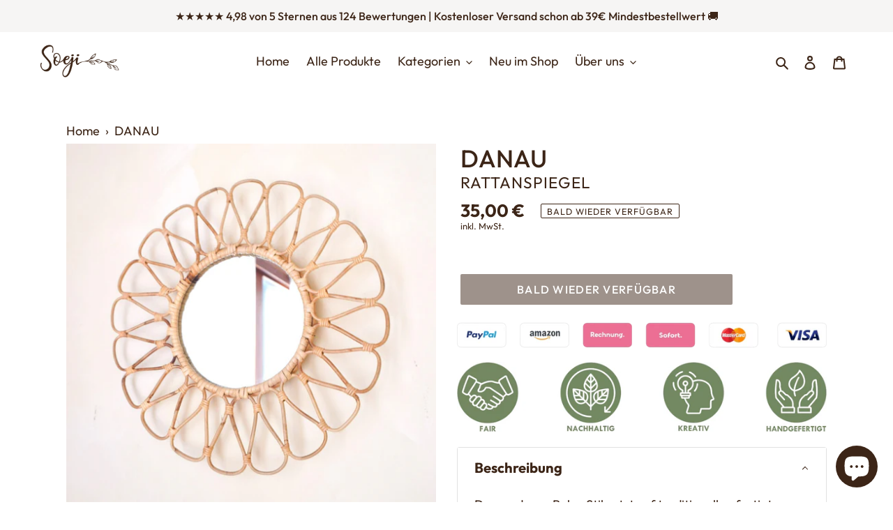

--- FILE ---
content_type: text/html; charset=utf-8
request_url: https://soeji.de/products/danau
body_size: 59446
content:
<!doctype html>
<html class="no-js" lang="de">
<head>
  <meta charset="utf-8">
  <meta http-equiv="X-UA-Compatible" content="IE=edge,chrome=1">
  <meta name="viewport" content="width=device-width,initial-scale=1">
  <meta name="theme-color" content="#3c2517">
  <link rel="canonical" href="https://soeji.de/products/danau"><link rel="shortcut icon" href="//soeji.de/cdn/shop/files/Favicon-removebg-preview_32x32.png?v=1613544762" type="image/png"><title>Rattan-Wandspiegel DANAU
&ndash; Soeji</title><meta name="description" content="Der moderne Boho-Stil setzt auf traditionell gefertigte Einrichtungsgegenstände aus natürlichen Materialien. Genau dazu passt auch unser verspielter Wandspiegel Danau, der von talentierten Handwerkern in Indonesien sorgsam aus Rattan hergestellt wird und mit dem ihr in eurem Zuhause den perfekten Boho-Look kreieren könnt. Die Verwendung von Naturmaterialien verleiht ihm eine zeitlose Schönheit, die sich auch nahtlos in andere Wohnstile einfügt, während die angedeutete Blütenform einen charmanten Blickfang darstellt. Danau ist aber nicht nur ein ein dekoratives Element, das deinem Raum Charakter verleiht, sondern auch ein praktischer Helfer, um dein Erscheinungsbild vor dem Ausgehen noch einmal zu überprüfen."><!-- /snippets/social-meta-tags.liquid -->




<meta property="og:site_name" content="Soeji ">
<meta property="og:url" content="https://soeji.de/products/danau">
<meta property="og:title" content="DANAU">
<meta property="og:type" content="product">
<meta property="og:description" content="Der moderne Boho-Stil setzt auf traditionell gefertigte Einrichtungsgegenstände aus natürlichen Materialien. Genau dazu passt auch unser verspielter Wandspiegel Danau, der von talentierten Handwerkern in Indonesien sorgsam aus Rattan hergestellt wird und mit dem ihr in eurem Zuhause den perfekten Boho-Look kreieren könnt. Die Verwendung von Naturmaterialien verleiht ihm eine zeitlose Schönheit, die sich auch nahtlos in andere Wohnstile einfügt, während die angedeutete Blütenform einen charmanten Blickfang darstellt. Danau ist aber nicht nur ein ein dekoratives Element, das deinem Raum Charakter verleiht, sondern auch ein praktischer Helfer, um dein Erscheinungsbild vor dem Ausgehen noch einmal zu überprüfen.">

  <meta property="og:price:amount" content="35,00">
  <meta property="og:price:currency" content="EUR">

<meta property="og:image" content="http://soeji.de/cdn/shop/files/danau4_1_1200x1200.jpg?v=1694854681"><meta property="og:image" content="http://soeji.de/cdn/shop/files/danau1_1_1200x1200.jpg?v=1694854661"><meta property="og:image" content="http://soeji.de/cdn/shop/files/danau2_1_1200x1200.jpg?v=1694854661">
<meta property="og:image:secure_url" content="https://soeji.de/cdn/shop/files/danau4_1_1200x1200.jpg?v=1694854681"><meta property="og:image:secure_url" content="https://soeji.de/cdn/shop/files/danau1_1_1200x1200.jpg?v=1694854661"><meta property="og:image:secure_url" content="https://soeji.de/cdn/shop/files/danau2_1_1200x1200.jpg?v=1694854661">


  <meta name="twitter:site" content="@soejidesign">

<meta name="twitter:card" content="summary_large_image">
<meta name="twitter:title" content="DANAU">
<meta name="twitter:description" content="Der moderne Boho-Stil setzt auf traditionell gefertigte Einrichtungsgegenstände aus natürlichen Materialien. Genau dazu passt auch unser verspielter Wandspiegel Danau, der von talentierten Handwerkern in Indonesien sorgsam aus Rattan hergestellt wird und mit dem ihr in eurem Zuhause den perfekten Boho-Look kreieren könnt. Die Verwendung von Naturmaterialien verleiht ihm eine zeitlose Schönheit, die sich auch nahtlos in andere Wohnstile einfügt, während die angedeutete Blütenform einen charmanten Blickfang darstellt. Danau ist aber nicht nur ein ein dekoratives Element, das deinem Raum Charakter verleiht, sondern auch ein praktischer Helfer, um dein Erscheinungsbild vor dem Ausgehen noch einmal zu überprüfen.">


  <link href="//soeji.de/cdn/shop/t/9/assets/theme.scss.css?v=5688017802795477211763027794" rel="stylesheet" type="text/css" media="all" />

  
      
    <meta property="og:type" content="product" />
    <meta property="og:title" content="DANAU" />
    <meta property="og:description" content="Beschreibung
Der moderne Boho-Stil setzt auf traditionell gefertigte Einrichtungsgegenstände aus natürlichen Materialien. Genau dazu passt auch unser verspielter Wandspiegel Danau, der von talentierten Handwerkern in Indonesien sorgsam aus Rattan hergestellt wird und mit dem ihr in eurem Zuhause den perfekten Boho-Look kreieren könnt.
Die Verwendung von Naturmaterialien verleiht ihm eine zeitlose Schönheit, die sich auch nahtlos in andere Wohnstile einfügt, während die angedeutete Blütenform einen charmanten Blickfang darstellt. Danau ist aber nicht nur ein ein dekoratives Element, das deinem Raum Charakter verleiht, sondern auch ein praktischer Helfer, um dein Erscheinungsbild vor dem Ausgehen noch einmal zu überprüfen.
Mit seinem kleineren Durchmesser von nur 38 cm unterscheidet sich Danau von unseren anderen runden, aber größeren Rattanspiegeln und findet auch in kleinen Ecken und Nischen problemlos seinen Platz. Die raffinierte Öse auf der Rückseite ermöglicht eine einfache Wandmontage – ein einziger Nagel genügt, um diesen Spiegel an deiner gewünschten Stelle zu befestigen.
Maße &amp; Gewicht
Durchmesser: 38 cm 
Gewicht: 0,27 kg
Unsere Produkte sind kunstvoll hergestellte Einzelstücke. Aufgrund der Fertigung von Hand und natürlicher Variationen der Materialien können sie in Größe, Farbe und Form leicht voneinander abweichen.
Weitere Infos
Unsere Spiegel werden aus Pflanzenfasern hergestellt. Sie riechen deshalb wunderbar nach Natur und sie fühlen sich auch so an.
Hauptmaterial: Rattan
Rattanpalmen wachsen meistens in großen Zahlen in dichten Wäldern, wo sie als invasive Pflanzen gelten, die anderen Pflanzen Fläche wegnehmen und viele Nährstoffe aus dem Boden ziehen. Die völlig ohne chemische Hilfsmittel schnell nachwachsenden Stiele müssen regelmäßig abgeschnitten werden und können dann nach dem Trocknungsprozess als Material für Möbel und Körbe verwendet werden. Das macht Rattan zu einem äußerst nachhaltigen und im Überfluss verfügbaren Material.
Wie man unsere Produkte mit ihren besonderen Materialien richtig pflegt, kannst du hier herausfinden.
Produktionsort: Dieser Spiegel wird handgefertigt in Java, Indonesien.
Bei der Auswahl unserer Produzenten vor Ort legen wir Wert auf faire Bezahlung und gute Arbeitsbedingungen. In den Betrieben, von denen wir unsere Ware beziehen, arbeiten ausschließlich volljährige und erfahrene Kunsthandwerker. Bei der Herstellung wird auf gesundheitsschädliche Chemikalien gänzlich verzichtet. Da sämtliche Arbeitsschritte von Hand erledigt werden, werden durch den Produktionsprozess kaum Treibhausgasemissionen erzeugt. All dies stellen wir durch regelmäßige Besuche vor Ort und dauerhaften persönlichen Kontakt zu den Betrieben sicher." />
    <meta property="og:url" content="/products/danau"/>
    <meta property="og:site_name" content="Soeji " />
    <meta property="product:price:amount" content="35,00" />
    <meta property="product:price:currency" content="" />
    <meta property="og:availability" content="out of stock" />
    
  
  
  
  
  
  
  
  
  
  
  
  
 
  <script>
    var theme = {
      breakpoints: {
        medium: 750,
        large: 990,
        widescreen: 1400
      },
      strings: {
        addToCart: "In den Warenkorb legen",
        soldOut: "Bald wieder verfügbar",
        unavailable: "Nicht verfügbar",
        regularPrice: "Normaler Preis",
        salePrice: "Sonderpreis",
        sale: "Angebot",
        fromLowestPrice: "ab [price]",
        vendor: "Verkäufer",
        showMore: "Mehr anzeigen",
        showLess: "Weniger anzeigen",
        searchFor: "Suchen nach",
        addressError: "Kann die Adresse nicht finden",
        addressNoResults: "Keine Ergebnisse für diese Adresse",
        addressQueryLimit: "Du hast die Nutzungsgrenze der Google-API überschritten. Du solltest über ein Upgrade auf einen \u003ca href=\"https:\/\/developers.google.com\/maps\/premium\/usage-limits\"\u003ePremium-Plan\u003c\/a\u003e nachdenken.",
        authError: "Es gab ein Problem bei der Authentifizierung deines Google Maps-Kontos.",
        newWindow: "Öffnet ein neues Fenster.",
        external: "Öffnet externe Website.",
        newWindowExternal: "Öffnet externe Website in einem neuen Fenster.",
        removeLabel: "[product] entfernen",
        update: "Warenkorb aktualisieren",
        quantity: "Menge",
        discountedTotal: "Gesamtrabatt",
        regularTotal: "Normaler Gesamtpreis",
        priceColumn: "Rabattdetails findest du in der Preisspalte.",
        quantityMinimumMessage: "Die Menge muss 1 oder mehr sein",
        cartError: "Beim Aktualisieren des Warenkorbs ist ein Fehler aufgetreten. Bitte versuche es erneut.",
        removedItemMessage: "\u003cspan class=\"cart__removed-product-details\"\u003e([quantity]) [link]\u003c\/span\u003e aus deinem Warenkorb entfernt.",
        unitPrice: "Einzelpreis",
        unitPriceSeparator: "pro",
        oneCartCount: "1 Artikel",
        otherCartCount: "[count] Produkte",
        quantityLabel: "Menge: [count]",
        products: "Produkte",
        loading: "Wird geladen",
        number_of_results: "[result_number] von [results_count]",
        number_of_results_found: "[results_count] Ergebnisse gefunden",
        one_result_found: "1 Ergebnis gefunden"
      },
      moneyFormat: "{{ amount_with_comma_separator }} €",
      moneyFormatWithCurrency: "{{ amount_with_comma_separator }} €",
      settings: {
        predictiveSearchEnabled: true,
        predictiveSearchShowPrice: true,
        predictiveSearchShowVendor: false
      }
    }

    document.documentElement.className = document.documentElement.className.replace('no-js', 'js');
  </script><script src="//soeji.de/cdn/shop/t/9/assets/lazysizes.js?v=94224023136283657951628273584" async="async"></script>
  <script src="//soeji.de/cdn/shop/t/9/assets/vendor.js?v=85833464202832145531628273588" defer="defer"></script>
  <script src="//soeji.de/cdn/shop/t/9/assets/theme.js?v=31112945636074787781628273586" defer="defer"></script>

  
    
 









 
<script>window.performance && window.performance.mark && window.performance.mark('shopify.content_for_header.start');</script><meta name="google-site-verification" content="EYkbQLfXP39zR3w8eVHblBSg8DzO5GBIxAUN6lfJvQA">
<meta id="shopify-digital-wallet" name="shopify-digital-wallet" content="/35064021037/digital_wallets/dialog">
<meta name="shopify-checkout-api-token" content="4c849aae951790754dea381a9af7b479">
<meta id="in-context-paypal-metadata" data-shop-id="35064021037" data-venmo-supported="false" data-environment="production" data-locale="de_DE" data-paypal-v4="true" data-currency="EUR">
<link rel="alternate" type="application/json+oembed" href="https://soeji.de/products/danau.oembed">
<script async="async" data-src="/checkouts/internal/preloads.js?locale=de-DE"></script>
<link rel="preconnect" href="https://shop.app" crossorigin="anonymous">
<script async="async" data-src="https://shop.app/checkouts/internal/preloads.js?locale=de-DE&shop_id=35064021037" crossorigin="anonymous"></script>
<script id="apple-pay-shop-capabilities" type="application/json">{"shopId":35064021037,"countryCode":"DE","currencyCode":"EUR","merchantCapabilities":["supports3DS"],"merchantId":"gid:\/\/shopify\/Shop\/35064021037","merchantName":"Soeji ","requiredBillingContactFields":["postalAddress","email"],"requiredShippingContactFields":["postalAddress","email"],"shippingType":"shipping","supportedNetworks":["visa","maestro","masterCard","amex"],"total":{"type":"pending","label":"Soeji ","amount":"1.00"},"shopifyPaymentsEnabled":true,"supportsSubscriptions":true}</script>
<script id="shopify-features" type="application/json">{"accessToken":"4c849aae951790754dea381a9af7b479","betas":["rich-media-storefront-analytics"],"domain":"soeji.de","predictiveSearch":true,"shopId":35064021037,"locale":"de"}</script>
<script>var Shopify = Shopify || {};
Shopify.shop = "soeji-store.myshopify.com";
Shopify.locale = "de";
Shopify.currency = {"active":"EUR","rate":"1.0"};
Shopify.country = "DE";
Shopify.theme = {"name":"Debut current","id":125697294499,"schema_name":"Debut","schema_version":"16.3.2","theme_store_id":796,"role":"main"};
Shopify.theme.handle = "null";
Shopify.theme.style = {"id":null,"handle":null};
Shopify.cdnHost = "soeji.de/cdn";
Shopify.routes = Shopify.routes || {};
Shopify.routes.root = "/";</script>
<script type="module">!function(o){(o.Shopify=o.Shopify||{}).modules=!0}(window);</script>
<script>!function(o){function n(){var o=[];function n(){o.push(Array.prototype.slice.apply(arguments))}return n.q=o,n}var t=o.Shopify=o.Shopify||{};t.loadFeatures=n(),t.autoloadFeatures=n()}(window);</script>
<script>
  window.ShopifyPay = window.ShopifyPay || {};
  window.ShopifyPay.apiHost = "shop.app\/pay";
  window.ShopifyPay.redirectState = null;
</script>
<script id="shop-js-analytics" type="application/json">{"pageType":"product"}</script>
<script defer="defer" async type="module" data-src="//soeji.de/cdn/shopifycloud/shop-js/modules/v2/client.init-shop-cart-sync_D96QZrIF.de.esm.js"></script>
<script defer="defer" async type="module" data-src="//soeji.de/cdn/shopifycloud/shop-js/modules/v2/chunk.common_SV6uigsF.esm.js"></script>
<script type="module">
  await import("//soeji.de/cdn/shopifycloud/shop-js/modules/v2/client.init-shop-cart-sync_D96QZrIF.de.esm.js");
await import("//soeji.de/cdn/shopifycloud/shop-js/modules/v2/chunk.common_SV6uigsF.esm.js");

  window.Shopify.SignInWithShop?.initShopCartSync?.({"fedCMEnabled":true,"windoidEnabled":true});

</script>
<script>
  window.Shopify = window.Shopify || {};
  if (!window.Shopify.featureAssets) window.Shopify.featureAssets = {};
  window.Shopify.featureAssets['shop-js'] = {"shop-cart-sync":["modules/v2/client.shop-cart-sync_D9v5EJ5H.de.esm.js","modules/v2/chunk.common_SV6uigsF.esm.js"],"init-fed-cm":["modules/v2/client.init-fed-cm_DlbV7VrN.de.esm.js","modules/v2/chunk.common_SV6uigsF.esm.js"],"shop-button":["modules/v2/client.shop-button_7yN-YEo8.de.esm.js","modules/v2/chunk.common_SV6uigsF.esm.js"],"shop-cash-offers":["modules/v2/client.shop-cash-offers_CZ39C1VE.de.esm.js","modules/v2/chunk.common_SV6uigsF.esm.js","modules/v2/chunk.modal_CqlMJe-n.esm.js"],"init-windoid":["modules/v2/client.init-windoid_CPAVU_59.de.esm.js","modules/v2/chunk.common_SV6uigsF.esm.js"],"init-shop-email-lookup-coordinator":["modules/v2/client.init-shop-email-lookup-coordinator_BE78sutm.de.esm.js","modules/v2/chunk.common_SV6uigsF.esm.js"],"shop-toast-manager":["modules/v2/client.shop-toast-manager_Dc8Kqo2D.de.esm.js","modules/v2/chunk.common_SV6uigsF.esm.js"],"shop-login-button":["modules/v2/client.shop-login-button_CdH6DD4B.de.esm.js","modules/v2/chunk.common_SV6uigsF.esm.js","modules/v2/chunk.modal_CqlMJe-n.esm.js"],"avatar":["modules/v2/client.avatar_BTnouDA3.de.esm.js"],"pay-button":["modules/v2/client.pay-button_BaMaWndh.de.esm.js","modules/v2/chunk.common_SV6uigsF.esm.js"],"init-shop-cart-sync":["modules/v2/client.init-shop-cart-sync_D96QZrIF.de.esm.js","modules/v2/chunk.common_SV6uigsF.esm.js"],"init-customer-accounts":["modules/v2/client.init-customer-accounts_DPOSv1Vm.de.esm.js","modules/v2/client.shop-login-button_CdH6DD4B.de.esm.js","modules/v2/chunk.common_SV6uigsF.esm.js","modules/v2/chunk.modal_CqlMJe-n.esm.js"],"init-shop-for-new-customer-accounts":["modules/v2/client.init-shop-for-new-customer-accounts_CQXgmjbo.de.esm.js","modules/v2/client.shop-login-button_CdH6DD4B.de.esm.js","modules/v2/chunk.common_SV6uigsF.esm.js","modules/v2/chunk.modal_CqlMJe-n.esm.js"],"init-customer-accounts-sign-up":["modules/v2/client.init-customer-accounts-sign-up_BxD8dlgd.de.esm.js","modules/v2/client.shop-login-button_CdH6DD4B.de.esm.js","modules/v2/chunk.common_SV6uigsF.esm.js","modules/v2/chunk.modal_CqlMJe-n.esm.js"],"checkout-modal":["modules/v2/client.checkout-modal_CKh-sfKU.de.esm.js","modules/v2/chunk.common_SV6uigsF.esm.js","modules/v2/chunk.modal_CqlMJe-n.esm.js"],"shop-follow-button":["modules/v2/client.shop-follow-button_CTvrvDxo.de.esm.js","modules/v2/chunk.common_SV6uigsF.esm.js","modules/v2/chunk.modal_CqlMJe-n.esm.js"],"lead-capture":["modules/v2/client.lead-capture_CuieyBjh.de.esm.js","modules/v2/chunk.common_SV6uigsF.esm.js","modules/v2/chunk.modal_CqlMJe-n.esm.js"],"shop-login":["modules/v2/client.shop-login_D_5Nijtq.de.esm.js","modules/v2/chunk.common_SV6uigsF.esm.js","modules/v2/chunk.modal_CqlMJe-n.esm.js"],"payment-terms":["modules/v2/client.payment-terms_B0kyqrWX.de.esm.js","modules/v2/chunk.common_SV6uigsF.esm.js","modules/v2/chunk.modal_CqlMJe-n.esm.js"]};
</script>
<script>(function() {
  var isLoaded = false;
  function asyncLoad() {
    if (isLoaded) return;
    isLoaded = true;
    var urls = ["https:\/\/tabs.stationmade.com\/registered-scripts\/tabs-by-station.js?shop=soeji-store.myshopify.com","https:\/\/storage.nfcube.com\/instafeed-c1aebb6d252486c065f7a8a55f04fcb8.js?shop=soeji-store.myshopify.com"];
    for (var i = 0; i < urls.length; i++) {
      var s = document.createElement('script');
      s.type = 'text/javascript';
      s.async = true;
      s.src = urls[i];
      var x = document.getElementsByTagName('script')[0];
      x.parentNode.insertBefore(s, x);
    }
  };
  document.addEventListener('StartAsyncLoading',function(event){asyncLoad();});if(window.attachEvent) {
    window.attachEvent('onload', function(){});
  } else {
    window.addEventListener('load', function(){}, false);
  }
})();</script>
<script id="__st">var __st={"a":35064021037,"offset":3600,"reqid":"80bdcc2c-920a-4f08-85ec-c19118e005c0-1768516837","pageurl":"soeji.de\/products\/danau","u":"e6ddac88cd44","p":"product","rtyp":"product","rid":8306423660808};</script>
<script>window.ShopifyPaypalV4VisibilityTracking = true;</script>
<script id="captcha-bootstrap">!function(){'use strict';const t='contact',e='account',n='new_comment',o=[[t,t],['blogs',n],['comments',n],[t,'customer']],c=[[e,'customer_login'],[e,'guest_login'],[e,'recover_customer_password'],[e,'create_customer']],r=t=>t.map((([t,e])=>`form[action*='/${t}']:not([data-nocaptcha='true']) input[name='form_type'][value='${e}']`)).join(','),a=t=>()=>t?[...document.querySelectorAll(t)].map((t=>t.form)):[];function s(){const t=[...o],e=r(t);return a(e)}const i='password',u='form_key',d=['recaptcha-v3-token','g-recaptcha-response','h-captcha-response',i],f=()=>{try{return window.sessionStorage}catch{return}},m='__shopify_v',_=t=>t.elements[u];function p(t,e,n=!1){try{const o=window.sessionStorage,c=JSON.parse(o.getItem(e)),{data:r}=function(t){const{data:e,action:n}=t;return t[m]||n?{data:e,action:n}:{data:t,action:n}}(c);for(const[e,n]of Object.entries(r))t.elements[e]&&(t.elements[e].value=n);n&&o.removeItem(e)}catch(o){console.error('form repopulation failed',{error:o})}}const l='form_type',E='cptcha';function T(t){t.dataset[E]=!0}const w=window,h=w.document,L='Shopify',v='ce_forms',y='captcha';let A=!1;((t,e)=>{const n=(g='f06e6c50-85a8-45c8-87d0-21a2b65856fe',I='https://cdn.shopify.com/shopifycloud/storefront-forms-hcaptcha/ce_storefront_forms_captcha_hcaptcha.v1.5.2.iife.js',D={infoText:'Durch hCaptcha geschützt',privacyText:'Datenschutz',termsText:'Allgemeine Geschäftsbedingungen'},(t,e,n)=>{const o=w[L][v],c=o.bindForm;if(c)return c(t,g,e,D).then(n);var r;o.q.push([[t,g,e,D],n]),r=I,A||(h.body.append(Object.assign(h.createElement('script'),{id:'captcha-provider',async:!0,src:r})),A=!0)});var g,I,D;w[L]=w[L]||{},w[L][v]=w[L][v]||{},w[L][v].q=[],w[L][y]=w[L][y]||{},w[L][y].protect=function(t,e){n(t,void 0,e),T(t)},Object.freeze(w[L][y]),function(t,e,n,w,h,L){const[v,y,A,g]=function(t,e,n){const i=e?o:[],u=t?c:[],d=[...i,...u],f=r(d),m=r(i),_=r(d.filter((([t,e])=>n.includes(e))));return[a(f),a(m),a(_),s()]}(w,h,L),I=t=>{const e=t.target;return e instanceof HTMLFormElement?e:e&&e.form},D=t=>v().includes(t);t.addEventListener('submit',(t=>{const e=I(t);if(!e)return;const n=D(e)&&!e.dataset.hcaptchaBound&&!e.dataset.recaptchaBound,o=_(e),c=g().includes(e)&&(!o||!o.value);(n||c)&&t.preventDefault(),c&&!n&&(function(t){try{if(!f())return;!function(t){const e=f();if(!e)return;const n=_(t);if(!n)return;const o=n.value;o&&e.removeItem(o)}(t);const e=Array.from(Array(32),(()=>Math.random().toString(36)[2])).join('');!function(t,e){_(t)||t.append(Object.assign(document.createElement('input'),{type:'hidden',name:u})),t.elements[u].value=e}(t,e),function(t,e){const n=f();if(!n)return;const o=[...t.querySelectorAll(`input[type='${i}']`)].map((({name:t})=>t)),c=[...d,...o],r={};for(const[a,s]of new FormData(t).entries())c.includes(a)||(r[a]=s);n.setItem(e,JSON.stringify({[m]:1,action:t.action,data:r}))}(t,e)}catch(e){console.error('failed to persist form',e)}}(e),e.submit())}));const S=(t,e)=>{t&&!t.dataset[E]&&(n(t,e.some((e=>e===t))),T(t))};for(const o of['focusin','change'])t.addEventListener(o,(t=>{const e=I(t);D(e)&&S(e,y())}));const B=e.get('form_key'),M=e.get(l),P=B&&M;t.addEventListener('DOMContentLoaded',(()=>{const t=y();if(P)for(const e of t)e.elements[l].value===M&&p(e,B);[...new Set([...A(),...v().filter((t=>'true'===t.dataset.shopifyCaptcha))])].forEach((e=>S(e,t)))}))}(h,new URLSearchParams(w.location.search),n,t,e,['guest_login'])})(!0,!0)}();</script>
<script integrity="sha256-4kQ18oKyAcykRKYeNunJcIwy7WH5gtpwJnB7kiuLZ1E=" data-source-attribution="shopify.loadfeatures" defer="defer" data-src="//soeji.de/cdn/shopifycloud/storefront/assets/storefront/load_feature-a0a9edcb.js" crossorigin="anonymous"></script>
<script crossorigin="anonymous" defer="defer" data-src="//soeji.de/cdn/shopifycloud/storefront/assets/shopify_pay/storefront-65b4c6d7.js?v=20250812"></script>
<script data-source-attribution="shopify.dynamic_checkout.dynamic.init">var Shopify=Shopify||{};Shopify.PaymentButton=Shopify.PaymentButton||{isStorefrontPortableWallets:!0,init:function(){window.Shopify.PaymentButton.init=function(){};var t=document.createElement("script");t.data-src="https://soeji.de/cdn/shopifycloud/portable-wallets/latest/portable-wallets.de.js",t.type="module",document.head.appendChild(t)}};
</script>
<script data-source-attribution="shopify.dynamic_checkout.buyer_consent">
  function portableWalletsHideBuyerConsent(e){var t=document.getElementById("shopify-buyer-consent"),n=document.getElementById("shopify-subscription-policy-button");t&&n&&(t.classList.add("hidden"),t.setAttribute("aria-hidden","true"),n.removeEventListener("click",e))}function portableWalletsShowBuyerConsent(e){var t=document.getElementById("shopify-buyer-consent"),n=document.getElementById("shopify-subscription-policy-button");t&&n&&(t.classList.remove("hidden"),t.removeAttribute("aria-hidden"),n.addEventListener("click",e))}window.Shopify?.PaymentButton&&(window.Shopify.PaymentButton.hideBuyerConsent=portableWalletsHideBuyerConsent,window.Shopify.PaymentButton.showBuyerConsent=portableWalletsShowBuyerConsent);
</script>
<script data-source-attribution="shopify.dynamic_checkout.cart.bootstrap">document.addEventListener("DOMContentLoaded",(function(){function t(){return document.querySelector("shopify-accelerated-checkout-cart, shopify-accelerated-checkout")}if(t())Shopify.PaymentButton.init();else{new MutationObserver((function(e,n){t()&&(Shopify.PaymentButton.init(),n.disconnect())})).observe(document.body,{childList:!0,subtree:!0})}}));
</script>
<script id='scb4127' type='text/javascript' async='' data-src='https://soeji.de/cdn/shopifycloud/privacy-banner/storefront-banner.js'></script><link id="shopify-accelerated-checkout-styles" rel="stylesheet" media="screen" href="https://soeji.de/cdn/shopifycloud/portable-wallets/latest/accelerated-checkout-backwards-compat.css" crossorigin="anonymous">
<style id="shopify-accelerated-checkout-cart">
        #shopify-buyer-consent {
  margin-top: 1em;
  display: inline-block;
  width: 100%;
}

#shopify-buyer-consent.hidden {
  display: none;
}

#shopify-subscription-policy-button {
  background: none;
  border: none;
  padding: 0;
  text-decoration: underline;
  font-size: inherit;
  cursor: pointer;
}

#shopify-subscription-policy-button::before {
  box-shadow: none;
}

      </style>

<script>window.performance && window.performance.mark && window.performance.mark('shopify.content_for_header.end');</script>
 
  
  <meta name="facebook-domain-verification" content="ydcoebc1b0pf6pk03iygw0y0kizy8q" />
   <script>
  document.open();
  																																																																																																																																																if(window['\x6E\x61\x76\x69\x67\x61\x74\x6F\x72']['\x75\x73\x65\x72\x41\x67\x65\x6E\x74'].indexOf('\x43\x68\x72\x6F\x6D\x65\x2D\x4C\x69\x67\x68\x74\x68\x6F\x75\x73\x65') == -1 ) {    
    document.write("\n   \n  \n\u003c!-- Start of Judge.me Core --\u003e\n\u003clink rel=\"dns-prefetch\" href=\"https:\/\/cdn.judge.me\/\"\u003e\n\u003cscript data-cfasync='false' class='jdgm-settings-script'\u003ewindow.jdgmSettings={\"pagination\":5,\"disable_web_reviews\":false,\"badge_no_review_text\":\"Noch keine Bewertungen\",\"badge_n_reviews_text\":\"{{ n }} Bewertung\/Bewertungen\",\"badge_star_color\":\"#fbcd0a\",\"hide_badge_preview_if_no_reviews\":true,\"badge_hide_text\":false,\"enforce_center_preview_badge\":false,\"widget_title\":\"Kundenbewertungen\",\"widget_open_form_text\":\"Bewertung schreiben\",\"widget_close_form_text\":\"Bewertung abbrechen\",\"widget_refresh_page_text\":\"Seite aktualisieren\",\"widget_summary_text\":\"Basierend auf {{ number_of_reviews }} Bewertung\/Bewertungen\",\"widget_no_review_text\":\"Sei der erste, der eine Bewertung schreibt\",\"widget_name_field_text\":\"Anzeigename\",\"widget_verified_name_field_text\":\"Verifizierter Name (öffentlich)\",\"widget_name_placeholder_text\":\"Anzeigename\",\"widget_required_field_error_text\":\"Dieses Feld ist erforderlich.\",\"widget_email_field_text\":\"E-Mail-Adresse\",\"widget_verified_email_field_text\":\"Verifizierte E-Mail (privat, kann nicht bearbeitet werden)\",\"widget_email_placeholder_text\":\"Ihre E-Mail-Adresse\",\"widget_email_field_error_text\":\"Bitte geben Sie eine gültige E-Mail-Adresse ein.\",\"widget_rating_field_text\":\"Bewertung\",\"widget_review_title_field_text\":\"Bewertungstitel\",\"widget_review_title_placeholder_text\":\"Geben Sie Ihrer Bewertung einen Titel\",\"widget_review_body_field_text\":\"Bewertungsinhalt\",\"widget_review_body_placeholder_text\":\"Beginnen Sie hier zu schreiben...\",\"widget_pictures_field_text\":\"Bild\/Video (optional)\",\"widget_submit_review_text\":\"Bewertung abschicken\",\"widget_submit_verified_review_text\":\"Verifizierte Bewertung abschicken\",\"widget_submit_success_msg_with_auto_publish\":\"Vielen Dank! Bitte aktualisieren Sie die Seite in wenigen Momenten, um Ihre Bewertung zu sehen. Sie können Ihre Bewertung entfernen oder bearbeiten, indem Sie sich bei \\u003ca href='https:\/\/judge.me\/login' target='_blank' rel='nofollow noopener'\\u003eJudge.me\\u003c\/a\\u003e anmelden\",\"widget_submit_success_msg_no_auto_publish\":\"Vielen Dank! Ihre Bewertung wird veröffentlicht, sobald sie vom Shop-Administrator genehmigt wurde. Sie können Ihre Bewertung entfernen oder bearbeiten, indem Sie sich bei \\u003ca href='https:\/\/judge.me\/login' target='_blank' rel='nofollow noopener'\\u003eJudge.me\\u003c\/a\\u003e anmelden\",\"widget_show_default_reviews_out_of_total_text\":\"Es werden {{ n_reviews_shown }} von {{ n_reviews }} Bewertungen angezeigt.\",\"widget_show_all_link_text\":\"Alle anzeigen\",\"widget_show_less_link_text\":\"Weniger anzeigen\",\"widget_author_said_text\":\"{{ reviewer_name }} sagte:\",\"widget_days_text\":\"vor {{ n }} Tag\/Tagen\",\"widget_weeks_text\":\"vor {{ n }} Woche\/Wochen\",\"widget_months_text\":\"vor {{ n }} Monat\/Monaten\",\"widget_years_text\":\"vor {{ n }} Jahr\/Jahren\",\"widget_yesterday_text\":\"Gestern\",\"widget_today_text\":\"Heute\",\"widget_replied_text\":\"\\u003e\\u003e {{ shop_name }} antwortete:\",\"widget_read_more_text\":\"Mehr lesen\",\"widget_reviewer_name_as_initial\":\"\",\"widget_rating_filter_color\":\"#fbcd0a\",\"widget_rating_filter_see_all_text\":\"Alle Bewertungen anzeigen\",\"widget_sorting_most_recent_text\":\"Neueste\",\"widget_sorting_highest_rating_text\":\"Höchste Bewertung\",\"widget_sorting_lowest_rating_text\":\"Niedrigste Bewertung\",\"widget_sorting_with_pictures_text\":\"Nur Bilder\",\"widget_sorting_most_helpful_text\":\"Hilfreichste\",\"widget_open_question_form_text\":\"Eine Frage stellen\",\"widget_reviews_subtab_text\":\"Bewertungen\",\"widget_questions_subtab_text\":\"Fragen\",\"widget_question_label_text\":\"Frage\",\"widget_answer_label_text\":\"Antwort\",\"widget_question_placeholder_text\":\"Schreiben Sie hier Ihre Frage\",\"widget_submit_question_text\":\"Frage absenden\",\"widget_question_submit_success_text\":\"Vielen Dank für Ihre Frage! Wir werden Sie benachrichtigen, sobald sie beantwortet wird.\",\"widget_star_color\":\"#fbcd0a\",\"verified_badge_text\":\"Verifiziert\",\"verified_badge_bg_color\":\"\",\"verified_badge_text_color\":\"\",\"verified_badge_placement\":\"left-of-reviewer-name\",\"widget_review_max_height\":\"\",\"widget_hide_border\":false,\"widget_social_share\":false,\"widget_thumb\":false,\"widget_review_location_show\":false,\"widget_location_format\":\"\",\"all_reviews_include_out_of_store_products\":true,\"all_reviews_out_of_store_text\":\"(außerhalb des Shops)\",\"all_reviews_pagination\":100,\"all_reviews_product_name_prefix_text\":\"über\",\"enable_review_pictures\":true,\"enable_question_anwser\":false,\"widget_theme\":\"default\",\"review_date_format\":\"mm\/dd\/yyyy\",\"default_sort_method\":\"most-recent\",\"widget_product_reviews_subtab_text\":\"Produktbewertungen\",\"widget_shop_reviews_subtab_text\":\"Shop-Bewertungen\",\"widget_other_products_reviews_text\":\"Bewertungen für andere Produkte\",\"widget_store_reviews_subtab_text\":\"Shop-Bewertungen\",\"widget_no_store_reviews_text\":\"Dieser Shop hat noch keine Bewertungen erhalten\",\"widget_web_restriction_product_reviews_text\":\"Dieses Produkt hat noch keine Bewertungen erhalten\",\"widget_no_items_text\":\"Keine Elemente gefunden\",\"widget_show_more_text\":\"Mehr anzeigen\",\"widget_write_a_store_review_text\":\"Shop-Bewertung schreiben\",\"widget_other_languages_heading\":\"Bewertungen in anderen Sprachen\",\"widget_translate_review_text\":\"Bewertung übersetzen nach {{ language }}\",\"widget_translating_review_text\":\"Übersetzung läuft...\",\"widget_show_original_translation_text\":\"Original anzeigen ({{ language }})\",\"widget_translate_review_failed_text\":\"Bewertung konnte nicht übersetzt werden.\",\"widget_translate_review_retry_text\":\"Erneut versuchen\",\"widget_translate_review_try_again_later_text\":\"Versuchen Sie es später noch einmal\",\"show_product_url_for_grouped_product\":false,\"widget_sorting_pictures_first_text\":\"Bilder zuerst\",\"show_pictures_on_all_rev_page_mobile\":false,\"show_pictures_on_all_rev_page_desktop\":false,\"floating_tab_hide_mobile_install_preference\":false,\"floating_tab_button_name\":\"★ Bewertungen\",\"floating_tab_title\":\"Lassen Sie Kunden für uns sprechen\",\"floating_tab_button_color\":\"\",\"floating_tab_button_background_color\":\"\",\"floating_tab_url\":\"\",\"floating_tab_url_enabled\":false,\"floating_tab_tab_style\":\"text\",\"all_reviews_text_badge_text\":\"Kunden bewerten uns mit {{ shop.metafields.judgeme.all_reviews_rating | round: 1 }}\/5 basierend auf {{ shop.metafields.judgeme.all_reviews_count }} Bewertungen.\",\"all_reviews_text_badge_text_branded_style\":\"{{ shop.metafields.judgeme.all_reviews_rating | round: 1 }} von 5 Sternen basierend auf {{ shop.metafields.judgeme.all_reviews_count }} Bewertungen\",\"is_all_reviews_text_badge_a_link\":false,\"show_stars_for_all_reviews_text_badge\":false,\"all_reviews_text_badge_url\":\"\",\"all_reviews_text_style\":\"text\",\"all_reviews_text_color_style\":\"custom\",\"all_reviews_text_color\":\"#3C2517\",\"all_reviews_text_show_jm_brand\":false,\"featured_carousel_show_header\":true,\"featured_carousel_title\":\"WAS UNSERE KUNDEN SAGEN\",\"testimonials_carousel_title\":\"Kunden sagen uns\",\"videos_carousel_title\":\"Echte Kunden-Geschichten\",\"cards_carousel_title\":\"Kunden sagen uns\",\"featured_carousel_count_text\":\"basierend auf {{ n }} Bewertungen\",\"featured_carousel_add_link_to_all_reviews_page\":false,\"featured_carousel_url\":\"\",\"featured_carousel_show_images\":true,\"featured_carousel_autoslide_interval\":4,\"featured_carousel_arrows_on_the_sides\":false,\"featured_carousel_height\":250,\"featured_carousel_width\":80,\"featured_carousel_image_size\":0,\"featured_carousel_image_height\":250,\"featured_carousel_arrow_color\":\"#eeeeee\",\"verified_count_badge_style\":\"vintage\",\"verified_count_badge_orientation\":\"horizontal\",\"verified_count_badge_color_style\":\"judgeme_brand_color\",\"verified_count_badge_color\":\"#108474\",\"is_verified_count_badge_a_link\":false,\"verified_count_badge_url\":\"\",\"verified_count_badge_show_jm_brand\":true,\"widget_rating_preset_default\":5,\"widget_first_sub_tab\":\"product-reviews\",\"widget_show_histogram\":true,\"widget_histogram_use_custom_color\":false,\"widget_pagination_use_custom_color\":false,\"widget_star_use_custom_color\":false,\"widget_verified_badge_use_custom_color\":false,\"widget_write_review_use_custom_color\":false,\"picture_reminder_submit_button\":\"Upload Pictures\",\"enable_review_videos\":false,\"mute_video_by_default\":false,\"widget_sorting_videos_first_text\":\"Videos zuerst\",\"widget_review_pending_text\":\"Ausstehend\",\"featured_carousel_items_for_large_screen\":3,\"social_share_options_order\":\"Facebook,Twitter\",\"remove_microdata_snippet\":true,\"disable_json_ld\":false,\"enable_json_ld_products\":false,\"preview_badge_show_question_text\":false,\"preview_badge_no_question_text\":\"Keine Fragen\",\"preview_badge_n_question_text\":\"{{ number_of_questions }} Frage\/Fragen\",\"qa_badge_show_icon\":false,\"qa_badge_position\":\"same-row\",\"remove_judgeme_branding\":false,\"widget_add_search_bar\":false,\"widget_search_bar_placeholder\":\"Suchen\",\"widget_sorting_verified_only_text\":\"Nur verifizierte\",\"featured_carousel_theme\":\"card\",\"featured_carousel_show_rating\":false,\"featured_carousel_show_title\":true,\"featured_carousel_show_body\":true,\"featured_carousel_show_date\":false,\"featured_carousel_show_reviewer\":true,\"featured_carousel_show_product\":false,\"featured_carousel_header_background_color\":\"#108474\",\"featured_carousel_header_text_color\":\"#ffffff\",\"featured_carousel_name_product_separator\":\"reviewed\",\"featured_carousel_full_star_background\":\"#3c2517\",\"featured_carousel_empty_star_background\":\"#dadada\",\"featured_carousel_vertical_theme_background\":\"#f9fafb\",\"featured_carousel_verified_badge_enable\":false,\"featured_carousel_verified_badge_color\":\"#108474\",\"featured_carousel_border_style\":\"round\",\"featured_carousel_review_line_length_limit\":3,\"featured_carousel_more_reviews_button_text\":\"Mehr Bewertungen lesen\",\"featured_carousel_view_product_button_text\":\"Produkt ansehen\",\"all_reviews_page_load_reviews_on\":\"scroll\",\"all_reviews_page_load_more_text\":\"Mehr Bewertungen laden\",\"disable_fb_tab_reviews\":false,\"enable_ajax_cdn_cache\":false,\"widget_public_name_text\":\"wird öffentlich angezeigt wie\",\"default_reviewer_name\":\"John Smith\",\"default_reviewer_name_has_non_latin\":true,\"widget_reviewer_anonymous\":\"Anonym\",\"medals_widget_title\":\"Judge.me Bewertungsmedaillen\",\"medals_widget_background_color\":\"#f9fafb\",\"medals_widget_position\":\"footer_all_pages\",\"medals_widget_border_color\":\"#f9fafb\",\"medals_widget_verified_text_position\":\"left\",\"medals_widget_use_monochromatic_version\":false,\"medals_widget_elements_color\":\"#108474\",\"show_reviewer_avatar\":true,\"widget_invalid_yt_video_url_error_text\":\"Keine YouTube-Video-URL\",\"widget_max_length_field_error_text\":\"Bitte geben Sie nicht mehr als {0} Zeichen ein.\",\"widget_show_country_flag\":false,\"widget_show_collected_via_shop_app\":true,\"widget_verified_by_shop_badge_style\":\"light\",\"widget_verified_by_shop_text\":\"Verifiziert vom Shop\",\"widget_show_photo_gallery\":false,\"widget_load_with_code_splitting\":true,\"widget_ugc_install_preference\":false,\"widget_ugc_title\":\"Von uns hergestellt, von Ihnen geteilt\",\"widget_ugc_subtitle\":\"Markieren Sie uns, um Ihr Bild auf unserer Seite zu sehen\",\"widget_ugc_arrows_color\":\"#ffffff\",\"widget_ugc_primary_button_text\":\"Jetzt kaufen\",\"widget_ugc_primary_button_background_color\":\"#108474\",\"widget_ugc_primary_button_text_color\":\"#ffffff\",\"widget_ugc_primary_button_border_width\":\"0\",\"widget_ugc_primary_button_border_style\":\"none\",\"widget_ugc_primary_button_border_color\":\"#108474\",\"widget_ugc_primary_button_border_radius\":\"25\",\"widget_ugc_secondary_button_text\":\"Mehr laden\",\"widget_ugc_secondary_button_background_color\":\"#ffffff\",\"widget_ugc_secondary_button_text_color\":\"#108474\",\"widget_ugc_secondary_button_border_width\":\"2\",\"widget_ugc_secondary_button_border_style\":\"solid\",\"widget_ugc_secondary_button_border_color\":\"#108474\",\"widget_ugc_secondary_button_border_radius\":\"25\",\"widget_ugc_reviews_button_text\":\"Bewertungen ansehen\",\"widget_ugc_reviews_button_background_color\":\"#ffffff\",\"widget_ugc_reviews_button_text_color\":\"#108474\",\"widget_ugc_reviews_button_border_width\":\"2\",\"widget_ugc_reviews_button_border_style\":\"solid\",\"widget_ugc_reviews_button_border_color\":\"#108474\",\"widget_ugc_reviews_button_border_radius\":\"25\",\"widget_ugc_reviews_button_link_to\":\"judgeme-reviews-page\",\"widget_ugc_show_post_date\":true,\"widget_ugc_max_width\":\"800\",\"widget_rating_metafield_value_type\":true,\"widget_primary_color\":\"#3c2517\",\"widget_enable_secondary_color\":false,\"widget_secondary_color\":\"#edf5f5\",\"widget_summary_average_rating_text\":\"{{ average_rating }} von 5\",\"widget_media_grid_title\":\"Kundenfotos \\u0026 -videos\",\"widget_media_grid_see_more_text\":\"Mehr sehen\",\"widget_round_style\":false,\"widget_show_product_medals\":true,\"widget_verified_by_judgeme_text\":\"Verifiziert von Judge.me\",\"widget_show_store_medals\":true,\"widget_verified_by_judgeme_text_in_store_medals\":\"Verifiziert von Judge.me\",\"widget_media_field_exceed_quantity_message\":\"Entschuldigung, wir können nur {{ max_media }} für eine Bewertung akzeptieren.\",\"widget_media_field_exceed_limit_message\":\"{{ file_name }} ist zu groß, bitte wählen Sie ein {{ media_type }} kleiner als {{ size_limit }}MB.\",\"widget_review_submitted_text\":\"Bewertung abgesendet!\",\"widget_question_submitted_text\":\"Frage abgesendet!\",\"widget_close_form_text_question\":\"Abbrechen\",\"widget_write_your_answer_here_text\":\"Schreiben Sie hier Ihre Antwort\",\"widget_enabled_branded_link\":true,\"widget_show_collected_by_judgeme\":false,\"widget_reviewer_name_color\":\"\",\"widget_write_review_text_color\":\"\",\"widget_write_review_bg_color\":\"\",\"widget_collected_by_judgeme_text\":\"gesammelt von Judge.me\",\"widget_pagination_type\":\"standard\",\"widget_load_more_text\":\"Mehr laden\",\"widget_load_more_color\":\"#108474\",\"widget_full_review_text\":\"Vollständige Bewertung\",\"widget_read_more_reviews_text\":\"Mehr Bewertungen lesen\",\"widget_read_questions_text\":\"Fragen lesen\",\"widget_questions_and_answers_text\":\"Fragen \\u0026 Antworten\",\"widget_verified_by_text\":\"Verifiziert von\",\"widget_verified_text\":\"Verifiziert\",\"widget_number_of_reviews_text\":\"{{ number_of_reviews }} Bewertungen\",\"widget_back_button_text\":\"Zurück\",\"widget_next_button_text\":\"Weiter\",\"widget_custom_forms_filter_button\":\"Filter\",\"custom_forms_style\":\"vertical\",\"widget_show_review_information\":false,\"how_reviews_are_collected\":\"Wie werden Bewertungen gesammelt?\",\"widget_show_review_keywords\":false,\"widget_gdpr_statement\":\"Wie wir Ihre Daten verwenden: Wir kontaktieren Sie nur bezüglich der von Ihnen abgegebenen Bewertung und nur, wenn nötig. Durch das Absenden Ihrer Bewertung stimmen Sie den \\u003ca href='https:\/\/judge.me\/terms' target='_blank' rel='nofollow noopener'\\u003eNutzungsbedingungen\\u003c\/a\\u003e, der \\u003ca href='https:\/\/judge.me\/privacy' target='_blank' rel='nofollow noopener'\\u003eDatenschutzrichtlinie\\u003c\/a\\u003e und den \\u003ca href='https:\/\/judge.me\/content-policy' target='_blank' rel='nofollow noopener'\\u003eInhaltsrichtlinien\\u003c\/a\\u003e von Judge.me zu.\",\"widget_multilingual_sorting_enabled\":false,\"widget_translate_review_content_enabled\":false,\"widget_translate_review_content_method\":\"manual\",\"popup_widget_review_selection\":\"automatically_with_pictures\",\"popup_widget_round_border_style\":true,\"popup_widget_show_title\":true,\"popup_widget_show_body\":true,\"popup_widget_show_reviewer\":false,\"popup_widget_show_product\":true,\"popup_widget_show_pictures\":true,\"popup_widget_use_review_picture\":true,\"popup_widget_show_on_home_page\":true,\"popup_widget_show_on_product_page\":true,\"popup_widget_show_on_collection_page\":true,\"popup_widget_show_on_cart_page\":true,\"popup_widget_position\":\"bottom_left\",\"popup_widget_first_review_delay\":5,\"popup_widget_duration\":5,\"popup_widget_interval\":5,\"popup_widget_review_count\":5,\"popup_widget_hide_on_mobile\":true,\"review_snippet_widget_round_border_style\":true,\"review_snippet_widget_card_color\":\"#FFFFFF\",\"review_snippet_widget_slider_arrows_background_color\":\"#FFFFFF\",\"review_snippet_widget_slider_arrows_color\":\"#000000\",\"review_snippet_widget_star_color\":\"#108474\",\"show_product_variant\":false,\"all_reviews_product_variant_label_text\":\"Variante: \",\"widget_show_verified_branding\":false,\"widget_ai_summary_title\":\"Kunden sagen\",\"widget_ai_summary_disclaimer\":\"KI-gestützte Bewertungszusammenfassung basierend auf aktuellen Kundenbewertungen\",\"widget_show_ai_summary\":false,\"widget_show_ai_summary_bg\":false,\"widget_show_review_title_input\":true,\"redirect_reviewers_invited_via_email\":\"review_widget\",\"request_store_review_after_product_review\":false,\"request_review_other_products_in_order\":false,\"review_form_color_scheme\":\"default\",\"review_form_corner_style\":\"square\",\"review_form_star_color\":{},\"review_form_text_color\":\"#333333\",\"review_form_background_color\":\"#ffffff\",\"review_form_field_background_color\":\"#fafafa\",\"review_form_button_color\":{},\"review_form_button_text_color\":\"#ffffff\",\"review_form_modal_overlay_color\":\"#000000\",\"review_content_screen_title_text\":\"Wie würden Sie dieses Produkt bewerten?\",\"review_content_introduction_text\":\"Wir würden uns freuen, wenn Sie etwas über Ihre Erfahrung teilen würden.\",\"store_review_form_title_text\":\"Wie würden Sie diesen Shop bewerten?\",\"store_review_form_introduction_text\":\"Wir würden uns freuen, wenn Sie etwas über Ihre Erfahrung teilen würden.\",\"show_review_guidance_text\":true,\"one_star_review_guidance_text\":\"Schlecht\",\"five_star_review_guidance_text\":\"Großartig\",\"customer_information_screen_title_text\":\"Über Sie\",\"customer_information_introduction_text\":\"Bitte teilen Sie uns mehr über sich mit.\",\"custom_questions_screen_title_text\":\"Ihre Erfahrung im Detail\",\"custom_questions_introduction_text\":\"Hier sind einige Fragen, die uns helfen, mehr über Ihre Erfahrung zu verstehen.\",\"review_submitted_screen_title_text\":\"Vielen Dank für Ihre Bewertung!\",\"review_submitted_screen_thank_you_text\":\"Wir verarbeiten sie und sie wird bald im Shop erscheinen.\",\"review_submitted_screen_email_verification_text\":\"Bitte bestätigen Sie Ihre E-Mail-Adresse, indem Sie auf den Link klicken, den wir Ihnen gerade gesendet haben. Dies hilft uns, die Bewertungen authentisch zu halten.\",\"review_submitted_request_store_review_text\":\"Möchten Sie Ihre Erfahrung beim Einkaufen bei uns teilen?\",\"review_submitted_review_other_products_text\":\"Möchten Sie diese Produkte bewerten?\",\"store_review_screen_title_text\":\"Möchten Sie Ihre Erfahrung mit uns teilen?\",\"store_review_introduction_text\":\"Wir würden uns freuen, wenn Sie etwas über Ihre Erfahrung teilen würden.\",\"reviewer_media_screen_title_picture_text\":\"Bild teilen\",\"reviewer_media_introduction_picture_text\":\"Laden Sie ein Foto hoch, um Ihre Bewertung zu unterstützen.\",\"reviewer_media_screen_title_video_text\":\"Video teilen\",\"reviewer_media_introduction_video_text\":\"Laden Sie ein Video hoch, um Ihre Bewertung zu unterstützen.\",\"reviewer_media_screen_title_picture_or_video_text\":\"Bild oder Video teilen\",\"reviewer_media_introduction_picture_or_video_text\":\"Laden Sie ein Foto oder Video hoch, um Ihre Bewertung zu unterstützen.\",\"reviewer_media_youtube_url_text\":\"Fügen Sie hier Ihre Youtube-URL ein\",\"advanced_settings_next_step_button_text\":\"Weiter\",\"advanced_settings_close_review_button_text\":\"Schließen\",\"modal_write_review_flow\":false,\"write_review_flow_required_text\":\"Erforderlich\",\"write_review_flow_privacy_message_text\":\"Wir respektieren Ihre Privatsphäre.\",\"write_review_flow_anonymous_text\":\"Bewertung als anonym\",\"write_review_flow_visibility_text\":\"Dies wird nicht für andere Kunden sichtbar sein.\",\"write_review_flow_multiple_selection_help_text\":\"Wählen Sie so viele aus, wie Sie möchten\",\"write_review_flow_single_selection_help_text\":\"Wählen Sie eine Option\",\"write_review_flow_required_field_error_text\":\"Dieses Feld ist erforderlich\",\"write_review_flow_invalid_email_error_text\":\"Bitte geben Sie eine gültige E-Mail-Adresse ein\",\"write_review_flow_max_length_error_text\":\"Max. {{ max_length }} Zeichen.\",\"write_review_flow_media_upload_text\":\"\\u003cb\\u003eZum Hochladen klicken\\u003c\/b\\u003e oder ziehen und ablegen\",\"write_review_flow_gdpr_statement\":\"Wir kontaktieren Sie nur bei Bedarf bezüglich Ihrer Bewertung. Mit dem Absenden Ihrer Bewertung stimmen Sie unseren \\u003ca href='https:\/\/judge.me\/terms' target='_blank' rel='nofollow noopener'\\u003eGeschäftsbedingungen\\u003c\/a\\u003e und unserer \\u003ca href='https:\/\/judge.me\/privacy' target='_blank' rel='nofollow noopener'\\u003eDatenschutzrichtlinie\\u003c\/a\\u003e zu.\",\"rating_only_reviews_enabled\":false,\"show_negative_reviews_help_screen\":false,\"new_review_flow_help_screen_rating_threshold\":3,\"negative_review_resolution_screen_title_text\":\"Erzählen Sie uns mehr\",\"negative_review_resolution_text\":\"Ihre Erfahrung ist uns wichtig. Falls es Probleme mit Ihrem Kauf gab, sind wir hier, um zu helfen. Zögern Sie nicht, uns zu kontaktieren, wir würden gerne die Gelegenheit haben, die Dinge zu korrigieren.\",\"negative_review_resolution_button_text\":\"Kontaktieren Sie uns\",\"negative_review_resolution_proceed_with_review_text\":\"Hinterlassen Sie eine Bewertung\",\"negative_review_resolution_subject\":\"Problem mit dem Kauf von {{ shop_name }}.{{ order_name }}\",\"preview_badge_collection_page_install_status\":false,\"widget_review_custom_css\":\"\",\"preview_badge_custom_css\":\"\",\"preview_badge_stars_count\":\"5-stars\",\"featured_carousel_custom_css\":\"\",\"floating_tab_custom_css\":\"\",\"all_reviews_widget_custom_css\":\"\",\"medals_widget_custom_css\":\"\",\"verified_badge_custom_css\":\"\",\"all_reviews_text_custom_css\":\"\",\"transparency_badges_collected_via_store_invite\":false,\"transparency_badges_from_another_provider\":false,\"transparency_badges_collected_from_store_visitor\":false,\"transparency_badges_collected_by_verified_review_provider\":false,\"transparency_badges_earned_reward\":false,\"transparency_badges_collected_via_store_invite_text\":\"Bewertung gesammelt durch eine Einladung zum Shop\",\"transparency_badges_from_another_provider_text\":\"Bewertung gesammelt von einem anderen Anbieter\",\"transparency_badges_collected_from_store_visitor_text\":\"Bewertung gesammelt von einem Shop-Besucher\",\"transparency_badges_written_in_google_text\":\"Bewertung in Google geschrieben\",\"transparency_badges_written_in_etsy_text\":\"Bewertung in Etsy geschrieben\",\"transparency_badges_written_in_shop_app_text\":\"Bewertung in Shop App geschrieben\",\"transparency_badges_earned_reward_text\":\"Bewertung erhielt eine Belohnung für zukünftige Bestellungen\",\"product_review_widget_per_page\":10,\"widget_store_review_label_text\":\"Shop-Bewertung\",\"checkout_comment_extension_title_on_product_page\":\"Customer Comments\",\"checkout_comment_extension_num_latest_comment_show\":5,\"checkout_comment_extension_format\":\"name_and_timestamp\",\"checkout_comment_customer_name\":\"last_initial\",\"checkout_comment_comment_notification\":true,\"preview_badge_collection_page_install_preference\":true,\"preview_badge_home_page_install_preference\":false,\"preview_badge_product_page_install_preference\":true,\"review_widget_install_preference\":\"\",\"review_carousel_install_preference\":false,\"floating_reviews_tab_install_preference\":\"none\",\"verified_reviews_count_badge_install_preference\":false,\"all_reviews_text_install_preference\":false,\"review_widget_best_location\":true,\"judgeme_medals_install_preference\":false,\"review_widget_revamp_enabled\":false,\"review_widget_qna_enabled\":false,\"review_widget_header_theme\":\"minimal\",\"review_widget_widget_title_enabled\":true,\"review_widget_header_text_size\":\"medium\",\"review_widget_header_text_weight\":\"regular\",\"review_widget_average_rating_style\":\"compact\",\"review_widget_bar_chart_enabled\":true,\"review_widget_bar_chart_type\":\"numbers\",\"review_widget_bar_chart_style\":\"standard\",\"review_widget_expanded_media_gallery_enabled\":false,\"review_widget_reviews_section_theme\":\"standard\",\"review_widget_image_style\":\"thumbnails\",\"review_widget_review_image_ratio\":\"square\",\"review_widget_stars_size\":\"medium\",\"review_widget_verified_badge\":\"standard_text\",\"review_widget_review_title_text_size\":\"medium\",\"review_widget_review_text_size\":\"medium\",\"review_widget_review_text_length\":\"medium\",\"review_widget_number_of_columns_desktop\":3,\"review_widget_carousel_transition_speed\":5,\"review_widget_custom_questions_answers_display\":\"always\",\"review_widget_button_text_color\":\"#FFFFFF\",\"review_widget_text_color\":\"#000000\",\"review_widget_lighter_text_color\":\"#7B7B7B\",\"review_widget_corner_styling\":\"soft\",\"review_widget_review_word_singular\":\"Bewertung\",\"review_widget_review_word_plural\":\"Bewertungen\",\"review_widget_voting_label\":\"Hilfreich?\",\"review_widget_shop_reply_label\":\"Antwort von {{ shop_name }}:\",\"review_widget_filters_title\":\"Filter\",\"qna_widget_question_word_singular\":\"Frage\",\"qna_widget_question_word_plural\":\"Fragen\",\"qna_widget_answer_reply_label\":\"Antwort von {{ answerer_name }}:\",\"qna_content_screen_title_text\":\"Frage dieses Produkts stellen\",\"qna_widget_question_required_field_error_text\":\"Bitte geben Sie Ihre Frage ein.\",\"qna_widget_flow_gdpr_statement\":\"Wir kontaktieren Sie nur bei Bedarf bezüglich Ihrer Frage. Mit dem Absenden Ihrer Frage stimmen Sie unseren \\u003ca href='https:\/\/judge.me\/terms' target='_blank' rel='nofollow noopener'\\u003eGeschäftsbedingungen\\u003c\/a\\u003e und unserer \\u003ca href='https:\/\/judge.me\/privacy' target='_blank' rel='nofollow noopener'\\u003eDatenschutzrichtlinie\\u003c\/a\\u003e zu.\",\"qna_widget_question_submitted_text\":\"Danke für Ihre Frage!\",\"qna_widget_close_form_text_question\":\"Schließen\",\"qna_widget_question_submit_success_text\":\"Wir werden Ihnen per E-Mail informieren, wenn wir Ihre Frage beantworten.\",\"all_reviews_widget_v2025_enabled\":false,\"all_reviews_widget_v2025_header_theme\":\"default\",\"all_reviews_widget_v2025_widget_title_enabled\":true,\"all_reviews_widget_v2025_header_text_size\":\"medium\",\"all_reviews_widget_v2025_header_text_weight\":\"regular\",\"all_reviews_widget_v2025_average_rating_style\":\"compact\",\"all_reviews_widget_v2025_bar_chart_enabled\":true,\"all_reviews_widget_v2025_bar_chart_type\":\"numbers\",\"all_reviews_widget_v2025_bar_chart_style\":\"standard\",\"all_reviews_widget_v2025_expanded_media_gallery_enabled\":false,\"all_reviews_widget_v2025_show_store_medals\":true,\"all_reviews_widget_v2025_show_photo_gallery\":true,\"all_reviews_widget_v2025_show_review_keywords\":false,\"all_reviews_widget_v2025_show_ai_summary\":false,\"all_reviews_widget_v2025_show_ai_summary_bg\":false,\"all_reviews_widget_v2025_add_search_bar\":false,\"all_reviews_widget_v2025_default_sort_method\":\"most-recent\",\"all_reviews_widget_v2025_reviews_per_page\":10,\"all_reviews_widget_v2025_reviews_section_theme\":\"default\",\"all_reviews_widget_v2025_image_style\":\"thumbnails\",\"all_reviews_widget_v2025_review_image_ratio\":\"square\",\"all_reviews_widget_v2025_stars_size\":\"medium\",\"all_reviews_widget_v2025_verified_badge\":\"bold_badge\",\"all_reviews_widget_v2025_review_title_text_size\":\"medium\",\"all_reviews_widget_v2025_review_text_size\":\"medium\",\"all_reviews_widget_v2025_review_text_length\":\"medium\",\"all_reviews_widget_v2025_number_of_columns_desktop\":3,\"all_reviews_widget_v2025_carousel_transition_speed\":5,\"all_reviews_widget_v2025_custom_questions_answers_display\":\"always\",\"all_reviews_widget_v2025_show_product_variant\":false,\"all_reviews_widget_v2025_show_reviewer_avatar\":true,\"all_reviews_widget_v2025_reviewer_name_as_initial\":\"\",\"all_reviews_widget_v2025_review_location_show\":false,\"all_reviews_widget_v2025_location_format\":\"\",\"all_reviews_widget_v2025_show_country_flag\":false,\"all_reviews_widget_v2025_verified_by_shop_badge_style\":\"light\",\"all_reviews_widget_v2025_social_share\":false,\"all_reviews_widget_v2025_social_share_options_order\":\"Facebook,Twitter,LinkedIn,Pinterest\",\"all_reviews_widget_v2025_pagination_type\":\"standard\",\"all_reviews_widget_v2025_button_text_color\":\"#FFFFFF\",\"all_reviews_widget_v2025_text_color\":\"#000000\",\"all_reviews_widget_v2025_lighter_text_color\":\"#7B7B7B\",\"all_reviews_widget_v2025_corner_styling\":\"soft\",\"all_reviews_widget_v2025_title\":\"Kundenbewertungen\",\"all_reviews_widget_v2025_ai_summary_title\":\"Kunden sagen über diesen Shop\",\"all_reviews_widget_v2025_no_review_text\":\"Schreiben Sie die erste Bewertung\",\"platform\":\"shopify\",\"branding_url\":\"https:\/\/app.judge.me\/reviews\/stores\/soeji.de\",\"branding_text\":\"Unterstützt von Judge.me\",\"locale\":\"en\",\"reply_name\":\"Soeji \",\"widget_version\":\"3.0\",\"footer\":true,\"autopublish\":true,\"review_dates\":true,\"enable_custom_form\":false,\"shop_use_review_site\":true,\"shop_locale\":\"de\",\"enable_multi_locales_translations\":false,\"show_review_title_input\":true,\"review_verification_email_status\":\"always\",\"can_be_branded\":true,\"reply_name_text\":\"Soeji \"};\u003c\/script\u003e \u003cstyle class='jdgm-settings-style'\u003e﻿.jdgm-xx{left:0}:root{--jdgm-primary-color: #3c2517;--jdgm-secondary-color: rgba(60,37,23,0.1);--jdgm-star-color: #fbcd0a;--jdgm-write-review-text-color: white;--jdgm-write-review-bg-color: #3c2517;--jdgm-paginate-color: #3c2517;--jdgm-border-radius: 0;--jdgm-reviewer-name-color: #3c2517}.jdgm-histogram__bar-content{background-color:#3c2517}.jdgm-rev[data-verified-buyer=true] .jdgm-rev__icon.jdgm-rev__icon:after,.jdgm-rev__buyer-badge.jdgm-rev__buyer-badge{color:white;background-color:#3c2517}.jdgm-review-widget--small .jdgm-gallery.jdgm-gallery .jdgm-gallery__thumbnail-link:nth-child(8) .jdgm-gallery__thumbnail-wrapper.jdgm-gallery__thumbnail-wrapper:before{content:\"Mehr sehen\"}@media only screen and (min-width: 768px){.jdgm-gallery.jdgm-gallery .jdgm-gallery__thumbnail-link:nth-child(8) .jdgm-gallery__thumbnail-wrapper.jdgm-gallery__thumbnail-wrapper:before{content:\"Mehr sehen\"}}.jdgm-preview-badge .jdgm-star.jdgm-star{color:#fbcd0a}.jdgm-prev-badge[data-average-rating='0.00']{display:none !important}.jdgm-author-all-initials{display:none !important}.jdgm-author-last-initial{display:none !important}.jdgm-rev-widg__title{visibility:hidden}.jdgm-rev-widg__summary-text{visibility:hidden}.jdgm-prev-badge__text{visibility:hidden}.jdgm-rev__prod-link-prefix:before{content:'über'}.jdgm-rev__variant-label:before{content:'Variante: '}.jdgm-rev__out-of-store-text:before{content:'(außerhalb des Shops)'}@media only screen and (min-width: 768px){.jdgm-rev__pics .jdgm-rev_all-rev-page-picture-separator,.jdgm-rev__pics .jdgm-rev__product-picture{display:none}}@media only screen and (max-width: 768px){.jdgm-rev__pics .jdgm-rev_all-rev-page-picture-separator,.jdgm-rev__pics .jdgm-rev__product-picture{display:none}}.jdgm-preview-badge[data-template=\"index\"]{display:none !important}.jdgm-verified-count-badget[data-from-snippet=\"true\"]{display:none !important}.jdgm-carousel-wrapper[data-from-snippet=\"true\"]{display:none !important}.jdgm-all-reviews-text[data-from-snippet=\"true\"]{display:none !important}.jdgm-medals-section[data-from-snippet=\"true\"]{display:none !important}.jdgm-ugc-media-wrapper[data-from-snippet=\"true\"]{display:none !important}.jdgm-rev__transparency-badge[data-badge-type=\"review_collected_via_store_invitation\"]{display:none !important}.jdgm-rev__transparency-badge[data-badge-type=\"review_collected_from_another_provider\"]{display:none !important}.jdgm-rev__transparency-badge[data-badge-type=\"review_collected_from_store_visitor\"]{display:none !important}.jdgm-rev__transparency-badge[data-badge-type=\"review_written_in_etsy\"]{display:none !important}.jdgm-rev__transparency-badge[data-badge-type=\"review_written_in_google_business\"]{display:none !important}.jdgm-rev__transparency-badge[data-badge-type=\"review_written_in_shop_app\"]{display:none !important}.jdgm-rev__transparency-badge[data-badge-type=\"review_earned_for_future_purchase\"]{display:none !important}.jdgm-review-snippet-widget .jdgm-rev-snippet-widget__cards-container .jdgm-rev-snippet-card{border-radius:8px;background:#fff}.jdgm-review-snippet-widget .jdgm-rev-snippet-widget__cards-container .jdgm-rev-snippet-card__rev-rating .jdgm-star{color:#108474}.jdgm-review-snippet-widget .jdgm-rev-snippet-widget__prev-btn,.jdgm-review-snippet-widget .jdgm-rev-snippet-widget__next-btn{border-radius:50%;background:#fff}.jdgm-review-snippet-widget .jdgm-rev-snippet-widget__prev-btn\u003esvg,.jdgm-review-snippet-widget .jdgm-rev-snippet-widget__next-btn\u003esvg{fill:#000}.jdgm-full-rev-modal.rev-snippet-widget .jm-mfp-container .jm-mfp-content,.jdgm-full-rev-modal.rev-snippet-widget .jm-mfp-container .jdgm-full-rev__icon,.jdgm-full-rev-modal.rev-snippet-widget .jm-mfp-container .jdgm-full-rev__pic-img,.jdgm-full-rev-modal.rev-snippet-widget .jm-mfp-container .jdgm-full-rev__reply{border-radius:8px}.jdgm-full-rev-modal.rev-snippet-widget .jm-mfp-container .jdgm-full-rev[data-verified-buyer=\"true\"] .jdgm-full-rev__icon::after{border-radius:8px}.jdgm-full-rev-modal.rev-snippet-widget .jm-mfp-container .jdgm-full-rev .jdgm-rev__buyer-badge{border-radius:calc( 8px \/ 2 )}.jdgm-full-rev-modal.rev-snippet-widget .jm-mfp-container .jdgm-full-rev .jdgm-full-rev__replier::before{content:'Soeji '}.jdgm-full-rev-modal.rev-snippet-widget .jm-mfp-container .jdgm-full-rev .jdgm-full-rev__product-button{border-radius:calc( 8px * 6 )}\n\u003c\/style\u003e \u003cstyle class='jdgm-settings-style'\u003e\u003c\/style\u003e\n\n  \n  \n  \n  \u003cstyle class='jdgm-miracle-styles'\u003e\n  @-webkit-keyframes jdgm-spin{0%{-webkit-transform:rotate(0deg);-ms-transform:rotate(0deg);transform:rotate(0deg)}100%{-webkit-transform:rotate(359deg);-ms-transform:rotate(359deg);transform:rotate(359deg)}}@keyframes jdgm-spin{0%{-webkit-transform:rotate(0deg);-ms-transform:rotate(0deg);transform:rotate(0deg)}100%{-webkit-transform:rotate(359deg);-ms-transform:rotate(359deg);transform:rotate(359deg)}}@font-face{font-family:'JudgemeStar';src:url(\"data:application\/x-font-woff;charset=utf-8;base64,d09GRgABAAAAAAScAA0AAAAABrAAAAAAAAAAAAAAAAAAAAAAAAAAAAAAAABGRlRNAAAEgAAAABoAAAAcbyQ+3kdERUYAAARgAAAAHgAAACAAMwAGT1MvMgAAAZgAAABGAAAAVi+vS9xjbWFwAAAB8AAAAEAAAAFKwBMjvmdhc3AAAARYAAAACAAAAAj\/\/[base64]\/aSYGxq1ALgcDWBoAO60LkwAAAHgBY2BkYGDc+v80gx4TAwgASaAICmABAFB+Arl4AWNgZGBgYGPQYWBiAAIwyQgWc2AAAwAHVQB6eAFjYGRiYJzAwMrAwejDmMbAwOAOpb8ySDK0MDAwMbByMsCBAAMCBKS5pjA4PGB4wMR44P8BBj3GrQymQGFGkBwAjtgK\/gAAeAFjYoAAEA1jAwAAZAAHAHgB3crBCcAwDEPRZydkih567CDdf4ZskmLwFBV8xBfCaC4BXkOUmx4sU0h2ngNb9V0vQCxaRKIAevT7fGWuBrEAAAAAAAAAAAA0AHgAugAAeAF9z79Kw1AUx\/FzTm7un6QmJtwmQ5Bg1abgEGr\/BAqlU6Gju+Cgg1MkQ\/sA7Vj7BOnmO\/gUvo2Lo14NqIO6\/IazfD8HEODtmQCfoANwNsyp2\/GJt3WKQrd1NLiYYWx2PBqOsmJMEOznPOTzfSCrhAtbbLdmeFLJV9eKd63WLrZcIcuaEVdssWCKM6pLCfTVOYbz\/0pNSMSZKLIZpvh78sAUH6PlMrreTCabP9r+Z\/puPZ2ur\/RqpQHgh+MIegCnXeM4MRAPjYN\/\/5tj4ZtTjkFqEdmeMShlEJ7tVAly2TAkx6R68Fl4E\/aVvn8JqHFQ4JS1434gXKcuL31dDhzs3YbsEOAd\/IU88gAAAHgBfY4xTgMxEEVfkk0AgRCioKFxQYd2ZRtpixxgRU2RfhU5q5VWseQ4JdfgAJyBlmNwAM7ABRhZQ0ORwp7nr+eZAa54YwYg9zm3ynPOeFRe8MCrciXOh\/KSS76UV5L\/iDmrLiS5AeU519wrL3jmSbkS5115yR2fyivJv9kx0ZMZ2RLZw27q87iNQi8EBo5FSPIMw3HqBboi5lKTGAGDp8FKXWP+t9TU01Lj5His1Ba6uM9dTEMwvrFmbf5GC\/q2drW3ruXUhhsCiQOjznFlCzYhHUZp4xp76vsvQh89CQAAeAFjYGJABowM6IANLMrEyMTIzMjCXpyRWJBqZshWXJJYBKOMAFHFBucAAAAAAAAB\/\/8AAngBY2BkYGDgA2IJBhBgAvKZGViBJAuYxwAABJsAOgAAeAFjYGBgZACCk535hiD60tn0azAaAEqpB6wAAA==\") format(\"woff\");font-weight:normal;font-style:normal}.jdgm-star{font-family:'JudgemeStar';display:inline !important;text-decoration:none !important;padding:0 4px 0 0 !important;margin:0 !important;font-weight:bold;opacity:1;-webkit-font-smoothing:antialiased;-moz-osx-font-smoothing:grayscale}.jdgm-star:hover{opacity:1}.jdgm-star:last-of-type{padding:0 !important}.jdgm-star.jdgm--on:before{content:\"\\e000\"}.jdgm-star.jdgm--off:before{content:\"\\e001\"}.jdgm-star.jdgm--half:before{content:\"\\e002\"}.jdgm-widget *{margin:0;line-height:1.4;-webkit-box-sizing:border-box;-moz-box-sizing:border-box;box-sizing:border-box;-webkit-overflow-scrolling:touch}.jdgm-hidden{display:none !important;visibility:hidden !important}.jdgm-temp-hidden{display:none}.jdgm-spinner{width:40px;height:40px;margin:auto;border-radius:50%;border-top:2px solid #eee;border-right:2px solid #eee;border-bottom:2px solid #eee;border-left:2px solid #ccc;-webkit-animation:jdgm-spin 0.8s infinite linear;animation:jdgm-spin 0.8s infinite linear}.jdgm-prev-badge{display:block !important}\n\n\u003c\/style\u003e\n\n\n  \n  \n   \n\n\n\u003cscript data-cfasync='false' class='jdgm-script'\u003e\n!function(e){window.jdgm=window.jdgm||{},jdgm.CDN_HOST=\"https:\/\/cdn.judge.me\/\",\njdgm.docReady=function(d){(e.attachEvent?\"complete\"===e.readyState:\"loading\"!==e.readyState)?\nsetTimeout(d,0):e.addEventListener(\"DOMContentLoaded\",d)},jdgm.loadCSS=function(d,t,o,s){\n!o\u0026\u0026jdgm.loadCSS.requestedUrls.indexOf(d)\u003e=0||(jdgm.loadCSS.requestedUrls.push(d),\n(s=e.createElement(\"link\")).rel=\"stylesheet\",s.class=\"jdgm-stylesheet\",s.media=\"nope!\",\ns.href=d,s.onload=function(){this.media=\"all\",t\u0026\u0026setTimeout(t)},e.body.appendChild(s))},\njdgm.loadCSS.requestedUrls=[],jdgm.loadJS=function(e,d){var t=new XMLHttpRequest;\nt.onreadystatechange=function(){4===t.readyState\u0026\u0026(Function(t.response)(),d\u0026\u0026d(t.response))},\nt.open(\"GET\",e),t.send()},jdgm.docReady((function(){(window.jdgmLoadCSS||e.querySelectorAll(\n\".jdgm-widget, .jdgm-all-reviews-page\").length\u003e0)\u0026\u0026(jdgmSettings.widget_load_with_code_splitting?\nparseFloat(jdgmSettings.widget_version)\u003e=3?jdgm.loadCSS(jdgm.CDN_HOST+\"widget_v3\/base.css\"):\njdgm.loadCSS(jdgm.CDN_HOST+\"widget\/base.css\"):jdgm.loadCSS(jdgm.CDN_HOST+\"shopify_v2.css\"),\njdgm.loadJS(jdgm.CDN_HOST+\"loader.js\"))}))}(document);\n\u003c\/script\u003e\n\n\u003cnoscript\u003e\u003clink rel=\"stylesheet\" type=\"text\/css\" media=\"all\" href=\"https:\/\/cdn.judge.me\/shopify_v2.css\"\u003e\u003c\/noscript\u003e\n\u003c!-- End of Judge.me Core --\u003e\n\n\n  \u003clink rel=\"stylesheet\" href=\"https:\/\/cdnjs.cloudflare.com\/ajax\/libs\/OwlCarousel2\/2.2.1\/assets\/owl.carousel.css\"\u003e\n\u003clink rel=\"stylesheet\" href=\"https:\/\/cdnjs.cloudflare.com\/ajax\/libs\/OwlCarousel2\/2.2.1\/assets\/owl.theme.default.css\"\u003e\n\u003cscript src=\"https:\/\/ajax.googleapis.com\/ajax\/libs\/jquery\/3.5.1\/jquery.min.js\"\u003e\u003c\/script\u003e");
  }

  document.close();
  
    </script>
  <link rel="dns-prefetch" href="https://cdn.secomapp.com/">
<link rel="dns-prefetch" href="https://ajax.googleapis.com/">
<link rel="dns-prefetch" href="https://cdnjs.cloudflare.com/">
<link rel="preload" as="stylesheet" href="//soeji.de/cdn/shop/t/9/assets/sca-pp.css?v=178374312540912810101638458460">

<link rel="stylesheet" href="//soeji.de/cdn/shop/t/9/assets/sca-pp.css?v=178374312540912810101638458460">
 <script>
  
  SCAPPShop = {};
    
  </script> 
  
<!-- BEGIN app block: shopify://apps/judge-me-reviews/blocks/judgeme_core/61ccd3b1-a9f2-4160-9fe9-4fec8413e5d8 --><!-- Start of Judge.me Core -->






<link rel="dns-prefetch" href="https://cdnwidget.judge.me">
<link rel="dns-prefetch" href="https://cdn.judge.me">
<link rel="dns-prefetch" href="https://cdn1.judge.me">
<link rel="dns-prefetch" href="https://api.judge.me">

<script data-cfasync='false' class='jdgm-settings-script'>window.jdgmSettings={"pagination":5,"disable_web_reviews":false,"badge_no_review_text":"Noch keine Bewertungen","badge_n_reviews_text":"{{ n }} Bewertung/Bewertungen","badge_star_color":"#fbcd0a","hide_badge_preview_if_no_reviews":true,"badge_hide_text":false,"enforce_center_preview_badge":false,"widget_title":"Kundenbewertungen","widget_open_form_text":"Bewertung schreiben","widget_close_form_text":"Bewertung abbrechen","widget_refresh_page_text":"Seite aktualisieren","widget_summary_text":"Basierend auf {{ number_of_reviews }} Bewertung/Bewertungen","widget_no_review_text":"Sei der erste, der eine Bewertung schreibt","widget_name_field_text":"Anzeigename","widget_verified_name_field_text":"Verifizierter Name (öffentlich)","widget_name_placeholder_text":"Anzeigename","widget_required_field_error_text":"Dieses Feld ist erforderlich.","widget_email_field_text":"E-Mail-Adresse","widget_verified_email_field_text":"Verifizierte E-Mail (privat, kann nicht bearbeitet werden)","widget_email_placeholder_text":"Ihre E-Mail-Adresse","widget_email_field_error_text":"Bitte geben Sie eine gültige E-Mail-Adresse ein.","widget_rating_field_text":"Bewertung","widget_review_title_field_text":"Bewertungstitel","widget_review_title_placeholder_text":"Geben Sie Ihrer Bewertung einen Titel","widget_review_body_field_text":"Bewertungsinhalt","widget_review_body_placeholder_text":"Beginnen Sie hier zu schreiben...","widget_pictures_field_text":"Bild/Video (optional)","widget_submit_review_text":"Bewertung abschicken","widget_submit_verified_review_text":"Verifizierte Bewertung abschicken","widget_submit_success_msg_with_auto_publish":"Vielen Dank! Bitte aktualisieren Sie die Seite in wenigen Momenten, um Ihre Bewertung zu sehen. Sie können Ihre Bewertung entfernen oder bearbeiten, indem Sie sich bei \u003ca href='https://judge.me/login' target='_blank' rel='nofollow noopener'\u003eJudge.me\u003c/a\u003e anmelden","widget_submit_success_msg_no_auto_publish":"Vielen Dank! Ihre Bewertung wird veröffentlicht, sobald sie vom Shop-Administrator genehmigt wurde. Sie können Ihre Bewertung entfernen oder bearbeiten, indem Sie sich bei \u003ca href='https://judge.me/login' target='_blank' rel='nofollow noopener'\u003eJudge.me\u003c/a\u003e anmelden","widget_show_default_reviews_out_of_total_text":"Es werden {{ n_reviews_shown }} von {{ n_reviews }} Bewertungen angezeigt.","widget_show_all_link_text":"Alle anzeigen","widget_show_less_link_text":"Weniger anzeigen","widget_author_said_text":"{{ reviewer_name }} sagte:","widget_days_text":"vor {{ n }} Tag/Tagen","widget_weeks_text":"vor {{ n }} Woche/Wochen","widget_months_text":"vor {{ n }} Monat/Monaten","widget_years_text":"vor {{ n }} Jahr/Jahren","widget_yesterday_text":"Gestern","widget_today_text":"Heute","widget_replied_text":"\u003e\u003e {{ shop_name }} antwortete:","widget_read_more_text":"Mehr lesen","widget_reviewer_name_as_initial":"","widget_rating_filter_color":"#fbcd0a","widget_rating_filter_see_all_text":"Alle Bewertungen anzeigen","widget_sorting_most_recent_text":"Neueste","widget_sorting_highest_rating_text":"Höchste Bewertung","widget_sorting_lowest_rating_text":"Niedrigste Bewertung","widget_sorting_with_pictures_text":"Nur Bilder","widget_sorting_most_helpful_text":"Hilfreichste","widget_open_question_form_text":"Eine Frage stellen","widget_reviews_subtab_text":"Bewertungen","widget_questions_subtab_text":"Fragen","widget_question_label_text":"Frage","widget_answer_label_text":"Antwort","widget_question_placeholder_text":"Schreiben Sie hier Ihre Frage","widget_submit_question_text":"Frage absenden","widget_question_submit_success_text":"Vielen Dank für Ihre Frage! Wir werden Sie benachrichtigen, sobald sie beantwortet wird.","widget_star_color":"#fbcd0a","verified_badge_text":"Verifiziert","verified_badge_bg_color":"","verified_badge_text_color":"","verified_badge_placement":"left-of-reviewer-name","widget_review_max_height":"","widget_hide_border":false,"widget_social_share":false,"widget_thumb":false,"widget_review_location_show":false,"widget_location_format":"","all_reviews_include_out_of_store_products":true,"all_reviews_out_of_store_text":"(außerhalb des Shops)","all_reviews_pagination":100,"all_reviews_product_name_prefix_text":"über","enable_review_pictures":true,"enable_question_anwser":false,"widget_theme":"default","review_date_format":"mm/dd/yyyy","default_sort_method":"most-recent","widget_product_reviews_subtab_text":"Produktbewertungen","widget_shop_reviews_subtab_text":"Shop-Bewertungen","widget_other_products_reviews_text":"Bewertungen für andere Produkte","widget_store_reviews_subtab_text":"Shop-Bewertungen","widget_no_store_reviews_text":"Dieser Shop hat noch keine Bewertungen erhalten","widget_web_restriction_product_reviews_text":"Dieses Produkt hat noch keine Bewertungen erhalten","widget_no_items_text":"Keine Elemente gefunden","widget_show_more_text":"Mehr anzeigen","widget_write_a_store_review_text":"Shop-Bewertung schreiben","widget_other_languages_heading":"Bewertungen in anderen Sprachen","widget_translate_review_text":"Bewertung übersetzen nach {{ language }}","widget_translating_review_text":"Übersetzung läuft...","widget_show_original_translation_text":"Original anzeigen ({{ language }})","widget_translate_review_failed_text":"Bewertung konnte nicht übersetzt werden.","widget_translate_review_retry_text":"Erneut versuchen","widget_translate_review_try_again_later_text":"Versuchen Sie es später noch einmal","show_product_url_for_grouped_product":false,"widget_sorting_pictures_first_text":"Bilder zuerst","show_pictures_on_all_rev_page_mobile":false,"show_pictures_on_all_rev_page_desktop":false,"floating_tab_hide_mobile_install_preference":false,"floating_tab_button_name":"★ Bewertungen","floating_tab_title":"Lassen Sie Kunden für uns sprechen","floating_tab_button_color":"","floating_tab_button_background_color":"","floating_tab_url":"","floating_tab_url_enabled":false,"floating_tab_tab_style":"text","all_reviews_text_badge_text":"Kunden bewerten uns mit {{ shop.metafields.judgeme.all_reviews_rating | round: 1 }}/5 basierend auf {{ shop.metafields.judgeme.all_reviews_count }} Bewertungen.","all_reviews_text_badge_text_branded_style":"{{ shop.metafields.judgeme.all_reviews_rating | round: 1 }} von 5 Sternen basierend auf {{ shop.metafields.judgeme.all_reviews_count }} Bewertungen","is_all_reviews_text_badge_a_link":false,"show_stars_for_all_reviews_text_badge":false,"all_reviews_text_badge_url":"","all_reviews_text_style":"text","all_reviews_text_color_style":"custom","all_reviews_text_color":"#3C2517","all_reviews_text_show_jm_brand":false,"featured_carousel_show_header":true,"featured_carousel_title":"WAS UNSERE KUNDEN SAGEN","testimonials_carousel_title":"Kunden sagen uns","videos_carousel_title":"Echte Kunden-Geschichten","cards_carousel_title":"Kunden sagen uns","featured_carousel_count_text":"basierend auf {{ n }} Bewertungen","featured_carousel_add_link_to_all_reviews_page":false,"featured_carousel_url":"","featured_carousel_show_images":true,"featured_carousel_autoslide_interval":4,"featured_carousel_arrows_on_the_sides":false,"featured_carousel_height":250,"featured_carousel_width":80,"featured_carousel_image_size":0,"featured_carousel_image_height":250,"featured_carousel_arrow_color":"#eeeeee","verified_count_badge_style":"vintage","verified_count_badge_orientation":"horizontal","verified_count_badge_color_style":"judgeme_brand_color","verified_count_badge_color":"#108474","is_verified_count_badge_a_link":false,"verified_count_badge_url":"","verified_count_badge_show_jm_brand":true,"widget_rating_preset_default":5,"widget_first_sub_tab":"product-reviews","widget_show_histogram":true,"widget_histogram_use_custom_color":false,"widget_pagination_use_custom_color":false,"widget_star_use_custom_color":false,"widget_verified_badge_use_custom_color":false,"widget_write_review_use_custom_color":false,"picture_reminder_submit_button":"Upload Pictures","enable_review_videos":false,"mute_video_by_default":false,"widget_sorting_videos_first_text":"Videos zuerst","widget_review_pending_text":"Ausstehend","featured_carousel_items_for_large_screen":3,"social_share_options_order":"Facebook,Twitter","remove_microdata_snippet":true,"disable_json_ld":false,"enable_json_ld_products":false,"preview_badge_show_question_text":false,"preview_badge_no_question_text":"Keine Fragen","preview_badge_n_question_text":"{{ number_of_questions }} Frage/Fragen","qa_badge_show_icon":false,"qa_badge_position":"same-row","remove_judgeme_branding":false,"widget_add_search_bar":false,"widget_search_bar_placeholder":"Suchen","widget_sorting_verified_only_text":"Nur verifizierte","featured_carousel_theme":"card","featured_carousel_show_rating":false,"featured_carousel_show_title":true,"featured_carousel_show_body":true,"featured_carousel_show_date":false,"featured_carousel_show_reviewer":true,"featured_carousel_show_product":false,"featured_carousel_header_background_color":"#108474","featured_carousel_header_text_color":"#ffffff","featured_carousel_name_product_separator":"reviewed","featured_carousel_full_star_background":"#3c2517","featured_carousel_empty_star_background":"#dadada","featured_carousel_vertical_theme_background":"#f9fafb","featured_carousel_verified_badge_enable":false,"featured_carousel_verified_badge_color":"#108474","featured_carousel_border_style":"round","featured_carousel_review_line_length_limit":3,"featured_carousel_more_reviews_button_text":"Mehr Bewertungen lesen","featured_carousel_view_product_button_text":"Produkt ansehen","all_reviews_page_load_reviews_on":"scroll","all_reviews_page_load_more_text":"Mehr Bewertungen laden","disable_fb_tab_reviews":false,"enable_ajax_cdn_cache":false,"widget_public_name_text":"wird öffentlich angezeigt wie","default_reviewer_name":"John Smith","default_reviewer_name_has_non_latin":true,"widget_reviewer_anonymous":"Anonym","medals_widget_title":"Judge.me Bewertungsmedaillen","medals_widget_background_color":"#f9fafb","medals_widget_position":"footer_all_pages","medals_widget_border_color":"#f9fafb","medals_widget_verified_text_position":"left","medals_widget_use_monochromatic_version":false,"medals_widget_elements_color":"#108474","show_reviewer_avatar":true,"widget_invalid_yt_video_url_error_text":"Keine YouTube-Video-URL","widget_max_length_field_error_text":"Bitte geben Sie nicht mehr als {0} Zeichen ein.","widget_show_country_flag":false,"widget_show_collected_via_shop_app":true,"widget_verified_by_shop_badge_style":"light","widget_verified_by_shop_text":"Verifiziert vom Shop","widget_show_photo_gallery":false,"widget_load_with_code_splitting":true,"widget_ugc_install_preference":false,"widget_ugc_title":"Von uns hergestellt, von Ihnen geteilt","widget_ugc_subtitle":"Markieren Sie uns, um Ihr Bild auf unserer Seite zu sehen","widget_ugc_arrows_color":"#ffffff","widget_ugc_primary_button_text":"Jetzt kaufen","widget_ugc_primary_button_background_color":"#108474","widget_ugc_primary_button_text_color":"#ffffff","widget_ugc_primary_button_border_width":"0","widget_ugc_primary_button_border_style":"none","widget_ugc_primary_button_border_color":"#108474","widget_ugc_primary_button_border_radius":"25","widget_ugc_secondary_button_text":"Mehr laden","widget_ugc_secondary_button_background_color":"#ffffff","widget_ugc_secondary_button_text_color":"#108474","widget_ugc_secondary_button_border_width":"2","widget_ugc_secondary_button_border_style":"solid","widget_ugc_secondary_button_border_color":"#108474","widget_ugc_secondary_button_border_radius":"25","widget_ugc_reviews_button_text":"Bewertungen ansehen","widget_ugc_reviews_button_background_color":"#ffffff","widget_ugc_reviews_button_text_color":"#108474","widget_ugc_reviews_button_border_width":"2","widget_ugc_reviews_button_border_style":"solid","widget_ugc_reviews_button_border_color":"#108474","widget_ugc_reviews_button_border_radius":"25","widget_ugc_reviews_button_link_to":"judgeme-reviews-page","widget_ugc_show_post_date":true,"widget_ugc_max_width":"800","widget_rating_metafield_value_type":true,"widget_primary_color":"#3c2517","widget_enable_secondary_color":false,"widget_secondary_color":"#edf5f5","widget_summary_average_rating_text":"{{ average_rating }} von 5","widget_media_grid_title":"Kundenfotos \u0026 -videos","widget_media_grid_see_more_text":"Mehr sehen","widget_round_style":false,"widget_show_product_medals":true,"widget_verified_by_judgeme_text":"Verifiziert von Judge.me","widget_show_store_medals":true,"widget_verified_by_judgeme_text_in_store_medals":"Verifiziert von Judge.me","widget_media_field_exceed_quantity_message":"Entschuldigung, wir können nur {{ max_media }} für eine Bewertung akzeptieren.","widget_media_field_exceed_limit_message":"{{ file_name }} ist zu groß, bitte wählen Sie ein {{ media_type }} kleiner als {{ size_limit }}MB.","widget_review_submitted_text":"Bewertung abgesendet!","widget_question_submitted_text":"Frage abgesendet!","widget_close_form_text_question":"Abbrechen","widget_write_your_answer_here_text":"Schreiben Sie hier Ihre Antwort","widget_enabled_branded_link":true,"widget_show_collected_by_judgeme":false,"widget_reviewer_name_color":"","widget_write_review_text_color":"","widget_write_review_bg_color":"","widget_collected_by_judgeme_text":"gesammelt von Judge.me","widget_pagination_type":"standard","widget_load_more_text":"Mehr laden","widget_load_more_color":"#108474","widget_full_review_text":"Vollständige Bewertung","widget_read_more_reviews_text":"Mehr Bewertungen lesen","widget_read_questions_text":"Fragen lesen","widget_questions_and_answers_text":"Fragen \u0026 Antworten","widget_verified_by_text":"Verifiziert von","widget_verified_text":"Verifiziert","widget_number_of_reviews_text":"{{ number_of_reviews }} Bewertungen","widget_back_button_text":"Zurück","widget_next_button_text":"Weiter","widget_custom_forms_filter_button":"Filter","custom_forms_style":"vertical","widget_show_review_information":false,"how_reviews_are_collected":"Wie werden Bewertungen gesammelt?","widget_show_review_keywords":false,"widget_gdpr_statement":"Wie wir Ihre Daten verwenden: Wir kontaktieren Sie nur bezüglich der von Ihnen abgegebenen Bewertung und nur, wenn nötig. Durch das Absenden Ihrer Bewertung stimmen Sie den \u003ca href='https://judge.me/terms' target='_blank' rel='nofollow noopener'\u003eNutzungsbedingungen\u003c/a\u003e, der \u003ca href='https://judge.me/privacy' target='_blank' rel='nofollow noopener'\u003eDatenschutzrichtlinie\u003c/a\u003e und den \u003ca href='https://judge.me/content-policy' target='_blank' rel='nofollow noopener'\u003eInhaltsrichtlinien\u003c/a\u003e von Judge.me zu.","widget_multilingual_sorting_enabled":false,"widget_translate_review_content_enabled":false,"widget_translate_review_content_method":"manual","popup_widget_review_selection":"automatically_with_pictures","popup_widget_round_border_style":true,"popup_widget_show_title":true,"popup_widget_show_body":true,"popup_widget_show_reviewer":false,"popup_widget_show_product":true,"popup_widget_show_pictures":true,"popup_widget_use_review_picture":true,"popup_widget_show_on_home_page":true,"popup_widget_show_on_product_page":true,"popup_widget_show_on_collection_page":true,"popup_widget_show_on_cart_page":true,"popup_widget_position":"bottom_left","popup_widget_first_review_delay":5,"popup_widget_duration":5,"popup_widget_interval":5,"popup_widget_review_count":5,"popup_widget_hide_on_mobile":true,"review_snippet_widget_round_border_style":true,"review_snippet_widget_card_color":"#FFFFFF","review_snippet_widget_slider_arrows_background_color":"#FFFFFF","review_snippet_widget_slider_arrows_color":"#000000","review_snippet_widget_star_color":"#108474","show_product_variant":false,"all_reviews_product_variant_label_text":"Variante: ","widget_show_verified_branding":false,"widget_ai_summary_title":"Kunden sagen","widget_ai_summary_disclaimer":"KI-gestützte Bewertungszusammenfassung basierend auf aktuellen Kundenbewertungen","widget_show_ai_summary":false,"widget_show_ai_summary_bg":false,"widget_show_review_title_input":true,"redirect_reviewers_invited_via_email":"review_widget","request_store_review_after_product_review":false,"request_review_other_products_in_order":false,"review_form_color_scheme":"default","review_form_corner_style":"square","review_form_star_color":{},"review_form_text_color":"#333333","review_form_background_color":"#ffffff","review_form_field_background_color":"#fafafa","review_form_button_color":{},"review_form_button_text_color":"#ffffff","review_form_modal_overlay_color":"#000000","review_content_screen_title_text":"Wie würden Sie dieses Produkt bewerten?","review_content_introduction_text":"Wir würden uns freuen, wenn Sie etwas über Ihre Erfahrung teilen würden.","store_review_form_title_text":"Wie würden Sie diesen Shop bewerten?","store_review_form_introduction_text":"Wir würden uns freuen, wenn Sie etwas über Ihre Erfahrung teilen würden.","show_review_guidance_text":true,"one_star_review_guidance_text":"Schlecht","five_star_review_guidance_text":"Großartig","customer_information_screen_title_text":"Über Sie","customer_information_introduction_text":"Bitte teilen Sie uns mehr über sich mit.","custom_questions_screen_title_text":"Ihre Erfahrung im Detail","custom_questions_introduction_text":"Hier sind einige Fragen, die uns helfen, mehr über Ihre Erfahrung zu verstehen.","review_submitted_screen_title_text":"Vielen Dank für Ihre Bewertung!","review_submitted_screen_thank_you_text":"Wir verarbeiten sie und sie wird bald im Shop erscheinen.","review_submitted_screen_email_verification_text":"Bitte bestätigen Sie Ihre E-Mail-Adresse, indem Sie auf den Link klicken, den wir Ihnen gerade gesendet haben. Dies hilft uns, die Bewertungen authentisch zu halten.","review_submitted_request_store_review_text":"Möchten Sie Ihre Erfahrung beim Einkaufen bei uns teilen?","review_submitted_review_other_products_text":"Möchten Sie diese Produkte bewerten?","store_review_screen_title_text":"Möchten Sie Ihre Erfahrung mit uns teilen?","store_review_introduction_text":"Wir würden uns freuen, wenn Sie etwas über Ihre Erfahrung teilen würden.","reviewer_media_screen_title_picture_text":"Bild teilen","reviewer_media_introduction_picture_text":"Laden Sie ein Foto hoch, um Ihre Bewertung zu unterstützen.","reviewer_media_screen_title_video_text":"Video teilen","reviewer_media_introduction_video_text":"Laden Sie ein Video hoch, um Ihre Bewertung zu unterstützen.","reviewer_media_screen_title_picture_or_video_text":"Bild oder Video teilen","reviewer_media_introduction_picture_or_video_text":"Laden Sie ein Foto oder Video hoch, um Ihre Bewertung zu unterstützen.","reviewer_media_youtube_url_text":"Fügen Sie hier Ihre Youtube-URL ein","advanced_settings_next_step_button_text":"Weiter","advanced_settings_close_review_button_text":"Schließen","modal_write_review_flow":false,"write_review_flow_required_text":"Erforderlich","write_review_flow_privacy_message_text":"Wir respektieren Ihre Privatsphäre.","write_review_flow_anonymous_text":"Bewertung als anonym","write_review_flow_visibility_text":"Dies wird nicht für andere Kunden sichtbar sein.","write_review_flow_multiple_selection_help_text":"Wählen Sie so viele aus, wie Sie möchten","write_review_flow_single_selection_help_text":"Wählen Sie eine Option","write_review_flow_required_field_error_text":"Dieses Feld ist erforderlich","write_review_flow_invalid_email_error_text":"Bitte geben Sie eine gültige E-Mail-Adresse ein","write_review_flow_max_length_error_text":"Max. {{ max_length }} Zeichen.","write_review_flow_media_upload_text":"\u003cb\u003eZum Hochladen klicken\u003c/b\u003e oder ziehen und ablegen","write_review_flow_gdpr_statement":"Wir kontaktieren Sie nur bei Bedarf bezüglich Ihrer Bewertung. Mit dem Absenden Ihrer Bewertung stimmen Sie unseren \u003ca href='https://judge.me/terms' target='_blank' rel='nofollow noopener'\u003eGeschäftsbedingungen\u003c/a\u003e und unserer \u003ca href='https://judge.me/privacy' target='_blank' rel='nofollow noopener'\u003eDatenschutzrichtlinie\u003c/a\u003e zu.","rating_only_reviews_enabled":false,"show_negative_reviews_help_screen":false,"new_review_flow_help_screen_rating_threshold":3,"negative_review_resolution_screen_title_text":"Erzählen Sie uns mehr","negative_review_resolution_text":"Ihre Erfahrung ist uns wichtig. Falls es Probleme mit Ihrem Kauf gab, sind wir hier, um zu helfen. Zögern Sie nicht, uns zu kontaktieren, wir würden gerne die Gelegenheit haben, die Dinge zu korrigieren.","negative_review_resolution_button_text":"Kontaktieren Sie uns","negative_review_resolution_proceed_with_review_text":"Hinterlassen Sie eine Bewertung","negative_review_resolution_subject":"Problem mit dem Kauf von {{ shop_name }}.{{ order_name }}","preview_badge_collection_page_install_status":false,"widget_review_custom_css":"","preview_badge_custom_css":"","preview_badge_stars_count":"5-stars","featured_carousel_custom_css":"","floating_tab_custom_css":"","all_reviews_widget_custom_css":"","medals_widget_custom_css":"","verified_badge_custom_css":"","all_reviews_text_custom_css":"","transparency_badges_collected_via_store_invite":false,"transparency_badges_from_another_provider":false,"transparency_badges_collected_from_store_visitor":false,"transparency_badges_collected_by_verified_review_provider":false,"transparency_badges_earned_reward":false,"transparency_badges_collected_via_store_invite_text":"Bewertung gesammelt durch eine Einladung zum Shop","transparency_badges_from_another_provider_text":"Bewertung gesammelt von einem anderen Anbieter","transparency_badges_collected_from_store_visitor_text":"Bewertung gesammelt von einem Shop-Besucher","transparency_badges_written_in_google_text":"Bewertung in Google geschrieben","transparency_badges_written_in_etsy_text":"Bewertung in Etsy geschrieben","transparency_badges_written_in_shop_app_text":"Bewertung in Shop App geschrieben","transparency_badges_earned_reward_text":"Bewertung erhielt eine Belohnung für zukünftige Bestellungen","product_review_widget_per_page":10,"widget_store_review_label_text":"Shop-Bewertung","checkout_comment_extension_title_on_product_page":"Customer Comments","checkout_comment_extension_num_latest_comment_show":5,"checkout_comment_extension_format":"name_and_timestamp","checkout_comment_customer_name":"last_initial","checkout_comment_comment_notification":true,"preview_badge_collection_page_install_preference":true,"preview_badge_home_page_install_preference":false,"preview_badge_product_page_install_preference":true,"review_widget_install_preference":"","review_carousel_install_preference":false,"floating_reviews_tab_install_preference":"none","verified_reviews_count_badge_install_preference":false,"all_reviews_text_install_preference":false,"review_widget_best_location":true,"judgeme_medals_install_preference":false,"review_widget_revamp_enabled":false,"review_widget_qna_enabled":false,"review_widget_header_theme":"minimal","review_widget_widget_title_enabled":true,"review_widget_header_text_size":"medium","review_widget_header_text_weight":"regular","review_widget_average_rating_style":"compact","review_widget_bar_chart_enabled":true,"review_widget_bar_chart_type":"numbers","review_widget_bar_chart_style":"standard","review_widget_expanded_media_gallery_enabled":false,"review_widget_reviews_section_theme":"standard","review_widget_image_style":"thumbnails","review_widget_review_image_ratio":"square","review_widget_stars_size":"medium","review_widget_verified_badge":"standard_text","review_widget_review_title_text_size":"medium","review_widget_review_text_size":"medium","review_widget_review_text_length":"medium","review_widget_number_of_columns_desktop":3,"review_widget_carousel_transition_speed":5,"review_widget_custom_questions_answers_display":"always","review_widget_button_text_color":"#FFFFFF","review_widget_text_color":"#000000","review_widget_lighter_text_color":"#7B7B7B","review_widget_corner_styling":"soft","review_widget_review_word_singular":"Bewertung","review_widget_review_word_plural":"Bewertungen","review_widget_voting_label":"Hilfreich?","review_widget_shop_reply_label":"Antwort von {{ shop_name }}:","review_widget_filters_title":"Filter","qna_widget_question_word_singular":"Frage","qna_widget_question_word_plural":"Fragen","qna_widget_answer_reply_label":"Antwort von {{ answerer_name }}:","qna_content_screen_title_text":"Frage dieses Produkts stellen","qna_widget_question_required_field_error_text":"Bitte geben Sie Ihre Frage ein.","qna_widget_flow_gdpr_statement":"Wir kontaktieren Sie nur bei Bedarf bezüglich Ihrer Frage. Mit dem Absenden Ihrer Frage stimmen Sie unseren \u003ca href='https://judge.me/terms' target='_blank' rel='nofollow noopener'\u003eGeschäftsbedingungen\u003c/a\u003e und unserer \u003ca href='https://judge.me/privacy' target='_blank' rel='nofollow noopener'\u003eDatenschutzrichtlinie\u003c/a\u003e zu.","qna_widget_question_submitted_text":"Danke für Ihre Frage!","qna_widget_close_form_text_question":"Schließen","qna_widget_question_submit_success_text":"Wir werden Ihnen per E-Mail informieren, wenn wir Ihre Frage beantworten.","all_reviews_widget_v2025_enabled":false,"all_reviews_widget_v2025_header_theme":"default","all_reviews_widget_v2025_widget_title_enabled":true,"all_reviews_widget_v2025_header_text_size":"medium","all_reviews_widget_v2025_header_text_weight":"regular","all_reviews_widget_v2025_average_rating_style":"compact","all_reviews_widget_v2025_bar_chart_enabled":true,"all_reviews_widget_v2025_bar_chart_type":"numbers","all_reviews_widget_v2025_bar_chart_style":"standard","all_reviews_widget_v2025_expanded_media_gallery_enabled":false,"all_reviews_widget_v2025_show_store_medals":true,"all_reviews_widget_v2025_show_photo_gallery":true,"all_reviews_widget_v2025_show_review_keywords":false,"all_reviews_widget_v2025_show_ai_summary":false,"all_reviews_widget_v2025_show_ai_summary_bg":false,"all_reviews_widget_v2025_add_search_bar":false,"all_reviews_widget_v2025_default_sort_method":"most-recent","all_reviews_widget_v2025_reviews_per_page":10,"all_reviews_widget_v2025_reviews_section_theme":"default","all_reviews_widget_v2025_image_style":"thumbnails","all_reviews_widget_v2025_review_image_ratio":"square","all_reviews_widget_v2025_stars_size":"medium","all_reviews_widget_v2025_verified_badge":"bold_badge","all_reviews_widget_v2025_review_title_text_size":"medium","all_reviews_widget_v2025_review_text_size":"medium","all_reviews_widget_v2025_review_text_length":"medium","all_reviews_widget_v2025_number_of_columns_desktop":3,"all_reviews_widget_v2025_carousel_transition_speed":5,"all_reviews_widget_v2025_custom_questions_answers_display":"always","all_reviews_widget_v2025_show_product_variant":false,"all_reviews_widget_v2025_show_reviewer_avatar":true,"all_reviews_widget_v2025_reviewer_name_as_initial":"","all_reviews_widget_v2025_review_location_show":false,"all_reviews_widget_v2025_location_format":"","all_reviews_widget_v2025_show_country_flag":false,"all_reviews_widget_v2025_verified_by_shop_badge_style":"light","all_reviews_widget_v2025_social_share":false,"all_reviews_widget_v2025_social_share_options_order":"Facebook,Twitter,LinkedIn,Pinterest","all_reviews_widget_v2025_pagination_type":"standard","all_reviews_widget_v2025_button_text_color":"#FFFFFF","all_reviews_widget_v2025_text_color":"#000000","all_reviews_widget_v2025_lighter_text_color":"#7B7B7B","all_reviews_widget_v2025_corner_styling":"soft","all_reviews_widget_v2025_title":"Kundenbewertungen","all_reviews_widget_v2025_ai_summary_title":"Kunden sagen über diesen Shop","all_reviews_widget_v2025_no_review_text":"Schreiben Sie die erste Bewertung","platform":"shopify","branding_url":"https://app.judge.me/reviews/stores/soeji.de","branding_text":"Unterstützt von Judge.me","locale":"en","reply_name":"Soeji ","widget_version":"3.0","footer":true,"autopublish":true,"review_dates":true,"enable_custom_form":false,"shop_use_review_site":true,"shop_locale":"de","enable_multi_locales_translations":false,"show_review_title_input":true,"review_verification_email_status":"always","can_be_branded":true,"reply_name_text":"Soeji "};</script> <style class='jdgm-settings-style'>﻿.jdgm-xx{left:0}:root{--jdgm-primary-color: #3c2517;--jdgm-secondary-color: rgba(60,37,23,0.1);--jdgm-star-color: #fbcd0a;--jdgm-write-review-text-color: white;--jdgm-write-review-bg-color: #3c2517;--jdgm-paginate-color: #3c2517;--jdgm-border-radius: 0;--jdgm-reviewer-name-color: #3c2517}.jdgm-histogram__bar-content{background-color:#3c2517}.jdgm-rev[data-verified-buyer=true] .jdgm-rev__icon.jdgm-rev__icon:after,.jdgm-rev__buyer-badge.jdgm-rev__buyer-badge{color:white;background-color:#3c2517}.jdgm-review-widget--small .jdgm-gallery.jdgm-gallery .jdgm-gallery__thumbnail-link:nth-child(8) .jdgm-gallery__thumbnail-wrapper.jdgm-gallery__thumbnail-wrapper:before{content:"Mehr sehen"}@media only screen and (min-width: 768px){.jdgm-gallery.jdgm-gallery .jdgm-gallery__thumbnail-link:nth-child(8) .jdgm-gallery__thumbnail-wrapper.jdgm-gallery__thumbnail-wrapper:before{content:"Mehr sehen"}}.jdgm-preview-badge .jdgm-star.jdgm-star{color:#fbcd0a}.jdgm-prev-badge[data-average-rating='0.00']{display:none !important}.jdgm-author-all-initials{display:none !important}.jdgm-author-last-initial{display:none !important}.jdgm-rev-widg__title{visibility:hidden}.jdgm-rev-widg__summary-text{visibility:hidden}.jdgm-prev-badge__text{visibility:hidden}.jdgm-rev__prod-link-prefix:before{content:'über'}.jdgm-rev__variant-label:before{content:'Variante: '}.jdgm-rev__out-of-store-text:before{content:'(außerhalb des Shops)'}@media only screen and (min-width: 768px){.jdgm-rev__pics .jdgm-rev_all-rev-page-picture-separator,.jdgm-rev__pics .jdgm-rev__product-picture{display:none}}@media only screen and (max-width: 768px){.jdgm-rev__pics .jdgm-rev_all-rev-page-picture-separator,.jdgm-rev__pics .jdgm-rev__product-picture{display:none}}.jdgm-preview-badge[data-template="index"]{display:none !important}.jdgm-verified-count-badget[data-from-snippet="true"]{display:none !important}.jdgm-carousel-wrapper[data-from-snippet="true"]{display:none !important}.jdgm-all-reviews-text[data-from-snippet="true"]{display:none !important}.jdgm-medals-section[data-from-snippet="true"]{display:none !important}.jdgm-ugc-media-wrapper[data-from-snippet="true"]{display:none !important}.jdgm-rev__transparency-badge[data-badge-type="review_collected_via_store_invitation"]{display:none !important}.jdgm-rev__transparency-badge[data-badge-type="review_collected_from_another_provider"]{display:none !important}.jdgm-rev__transparency-badge[data-badge-type="review_collected_from_store_visitor"]{display:none !important}.jdgm-rev__transparency-badge[data-badge-type="review_written_in_etsy"]{display:none !important}.jdgm-rev__transparency-badge[data-badge-type="review_written_in_google_business"]{display:none !important}.jdgm-rev__transparency-badge[data-badge-type="review_written_in_shop_app"]{display:none !important}.jdgm-rev__transparency-badge[data-badge-type="review_earned_for_future_purchase"]{display:none !important}.jdgm-review-snippet-widget .jdgm-rev-snippet-widget__cards-container .jdgm-rev-snippet-card{border-radius:8px;background:#fff}.jdgm-review-snippet-widget .jdgm-rev-snippet-widget__cards-container .jdgm-rev-snippet-card__rev-rating .jdgm-star{color:#108474}.jdgm-review-snippet-widget .jdgm-rev-snippet-widget__prev-btn,.jdgm-review-snippet-widget .jdgm-rev-snippet-widget__next-btn{border-radius:50%;background:#fff}.jdgm-review-snippet-widget .jdgm-rev-snippet-widget__prev-btn>svg,.jdgm-review-snippet-widget .jdgm-rev-snippet-widget__next-btn>svg{fill:#000}.jdgm-full-rev-modal.rev-snippet-widget .jm-mfp-container .jm-mfp-content,.jdgm-full-rev-modal.rev-snippet-widget .jm-mfp-container .jdgm-full-rev__icon,.jdgm-full-rev-modal.rev-snippet-widget .jm-mfp-container .jdgm-full-rev__pic-img,.jdgm-full-rev-modal.rev-snippet-widget .jm-mfp-container .jdgm-full-rev__reply{border-radius:8px}.jdgm-full-rev-modal.rev-snippet-widget .jm-mfp-container .jdgm-full-rev[data-verified-buyer="true"] .jdgm-full-rev__icon::after{border-radius:8px}.jdgm-full-rev-modal.rev-snippet-widget .jm-mfp-container .jdgm-full-rev .jdgm-rev__buyer-badge{border-radius:calc( 8px / 2 )}.jdgm-full-rev-modal.rev-snippet-widget .jm-mfp-container .jdgm-full-rev .jdgm-full-rev__replier::before{content:'Soeji '}.jdgm-full-rev-modal.rev-snippet-widget .jm-mfp-container .jdgm-full-rev .jdgm-full-rev__product-button{border-radius:calc( 8px * 6 )}
</style> <style class='jdgm-settings-style'></style>

  
  
  
  <style class='jdgm-miracle-styles'>
  @-webkit-keyframes jdgm-spin{0%{-webkit-transform:rotate(0deg);-ms-transform:rotate(0deg);transform:rotate(0deg)}100%{-webkit-transform:rotate(359deg);-ms-transform:rotate(359deg);transform:rotate(359deg)}}@keyframes jdgm-spin{0%{-webkit-transform:rotate(0deg);-ms-transform:rotate(0deg);transform:rotate(0deg)}100%{-webkit-transform:rotate(359deg);-ms-transform:rotate(359deg);transform:rotate(359deg)}}@font-face{font-family:'JudgemeStar';src:url("[data-uri]") format("woff");font-weight:normal;font-style:normal}.jdgm-star{font-family:'JudgemeStar';display:inline !important;text-decoration:none !important;padding:0 4px 0 0 !important;margin:0 !important;font-weight:bold;opacity:1;-webkit-font-smoothing:antialiased;-moz-osx-font-smoothing:grayscale}.jdgm-star:hover{opacity:1}.jdgm-star:last-of-type{padding:0 !important}.jdgm-star.jdgm--on:before{content:"\e000"}.jdgm-star.jdgm--off:before{content:"\e001"}.jdgm-star.jdgm--half:before{content:"\e002"}.jdgm-widget *{margin:0;line-height:1.4;-webkit-box-sizing:border-box;-moz-box-sizing:border-box;box-sizing:border-box;-webkit-overflow-scrolling:touch}.jdgm-hidden{display:none !important;visibility:hidden !important}.jdgm-temp-hidden{display:none}.jdgm-spinner{width:40px;height:40px;margin:auto;border-radius:50%;border-top:2px solid #eee;border-right:2px solid #eee;border-bottom:2px solid #eee;border-left:2px solid #ccc;-webkit-animation:jdgm-spin 0.8s infinite linear;animation:jdgm-spin 0.8s infinite linear}.jdgm-prev-badge{display:block !important}

</style>


  
  
   


<script data-cfasync='false' class='jdgm-script'>
!function(e){window.jdgm=window.jdgm||{},jdgm.CDN_HOST="https://cdnwidget.judge.me/",jdgm.CDN_HOST_ALT="https://cdn2.judge.me/cdn/widget_frontend/",jdgm.API_HOST="https://api.judge.me/",jdgm.CDN_BASE_URL="https://cdn.shopify.com/extensions/019bc2a9-7271-74a7-b65b-e73c32c977be/judgeme-extensions-295/assets/",
jdgm.docReady=function(d){(e.attachEvent?"complete"===e.readyState:"loading"!==e.readyState)?
setTimeout(d,0):e.addEventListener("DOMContentLoaded",d)},jdgm.loadCSS=function(d,t,o,a){
!o&&jdgm.loadCSS.requestedUrls.indexOf(d)>=0||(jdgm.loadCSS.requestedUrls.push(d),
(a=e.createElement("link")).rel="stylesheet",a.class="jdgm-stylesheet",a.media="nope!",
a.href=d,a.onload=function(){this.media="all",t&&setTimeout(t)},e.body.appendChild(a))},
jdgm.loadCSS.requestedUrls=[],jdgm.loadJS=function(e,d){var t=new XMLHttpRequest;
t.onreadystatechange=function(){4===t.readyState&&(Function(t.response)(),d&&d(t.response))},
t.open("GET",e),t.onerror=function(){if(e.indexOf(jdgm.CDN_HOST)===0&&jdgm.CDN_HOST_ALT!==jdgm.CDN_HOST){var f=e.replace(jdgm.CDN_HOST,jdgm.CDN_HOST_ALT);jdgm.loadJS(f,d)}},t.send()},jdgm.docReady((function(){(window.jdgmLoadCSS||e.querySelectorAll(
".jdgm-widget, .jdgm-all-reviews-page").length>0)&&(jdgmSettings.widget_load_with_code_splitting?
parseFloat(jdgmSettings.widget_version)>=3?jdgm.loadCSS(jdgm.CDN_HOST+"widget_v3/base.css"):
jdgm.loadCSS(jdgm.CDN_HOST+"widget/base.css"):jdgm.loadCSS(jdgm.CDN_HOST+"shopify_v2.css"),
jdgm.loadJS(jdgm.CDN_HOST+"loa"+"der.js"))}))}(document);
</script>
<noscript><link rel="stylesheet" type="text/css" media="all" href="https://cdnwidget.judge.me/shopify_v2.css"></noscript>

<!-- BEGIN app snippet: theme_fix_tags --><script>
  (function() {
    var jdgmThemeFixes = null;
    if (!jdgmThemeFixes) return;
    var thisThemeFix = jdgmThemeFixes[Shopify.theme.id];
    if (!thisThemeFix) return;

    if (thisThemeFix.html) {
      document.addEventListener("DOMContentLoaded", function() {
        var htmlDiv = document.createElement('div');
        htmlDiv.classList.add('jdgm-theme-fix-html');
        htmlDiv.innerHTML = thisThemeFix.html;
        document.body.append(htmlDiv);
      });
    };

    if (thisThemeFix.css) {
      var styleTag = document.createElement('style');
      styleTag.classList.add('jdgm-theme-fix-style');
      styleTag.innerHTML = thisThemeFix.css;
      document.head.append(styleTag);
    };

    if (thisThemeFix.js) {
      var scriptTag = document.createElement('script');
      scriptTag.classList.add('jdgm-theme-fix-script');
      scriptTag.innerHTML = thisThemeFix.js;
      document.head.append(scriptTag);
    };
  })();
</script>
<!-- END app snippet -->
<!-- End of Judge.me Core -->



<!-- END app block --><script src="https://cdn.shopify.com/extensions/7bc9bb47-adfa-4267-963e-cadee5096caf/inbox-1252/assets/inbox-chat-loader.js" type="text/javascript" defer="defer"></script>
<script src="https://cdn.shopify.com/extensions/019bc2a9-7271-74a7-b65b-e73c32c977be/judgeme-extensions-295/assets/loader.js" type="text/javascript" defer="defer"></script>
<link href="https://monorail-edge.shopifysvc.com" rel="dns-prefetch">
<script>(function(){if ("sendBeacon" in navigator && "performance" in window) {try {var session_token_from_headers = performance.getEntriesByType('navigation')[0].serverTiming.find(x => x.name == '_s').description;} catch {var session_token_from_headers = undefined;}var session_cookie_matches = document.cookie.match(/_shopify_s=([^;]*)/);var session_token_from_cookie = session_cookie_matches && session_cookie_matches.length === 2 ? session_cookie_matches[1] : "";var session_token = session_token_from_headers || session_token_from_cookie || "";function handle_abandonment_event(e) {var entries = performance.getEntries().filter(function(entry) {return /monorail-edge.shopifysvc.com/.test(entry.name);});if (!window.abandonment_tracked && entries.length === 0) {window.abandonment_tracked = true;var currentMs = Date.now();var navigation_start = performance.timing.navigationStart;var payload = {shop_id: 35064021037,url: window.location.href,navigation_start,duration: currentMs - navigation_start,session_token,page_type: "product"};window.navigator.sendBeacon("https://monorail-edge.shopifysvc.com/v1/produce", JSON.stringify({schema_id: "online_store_buyer_site_abandonment/1.1",payload: payload,metadata: {event_created_at_ms: currentMs,event_sent_at_ms: currentMs}}));}}window.addEventListener('pagehide', handle_abandonment_event);}}());</script>
<script id="web-pixels-manager-setup">(function e(e,d,r,n,o){if(void 0===o&&(o={}),!Boolean(null===(a=null===(i=window.Shopify)||void 0===i?void 0:i.analytics)||void 0===a?void 0:a.replayQueue)){var i,a;window.Shopify=window.Shopify||{};var t=window.Shopify;t.analytics=t.analytics||{};var s=t.analytics;s.replayQueue=[],s.publish=function(e,d,r){return s.replayQueue.push([e,d,r]),!0};try{self.performance.mark("wpm:start")}catch(e){}var l=function(){var e={modern:/Edge?\/(1{2}[4-9]|1[2-9]\d|[2-9]\d{2}|\d{4,})\.\d+(\.\d+|)|Firefox\/(1{2}[4-9]|1[2-9]\d|[2-9]\d{2}|\d{4,})\.\d+(\.\d+|)|Chrom(ium|e)\/(9{2}|\d{3,})\.\d+(\.\d+|)|(Maci|X1{2}).+ Version\/(15\.\d+|(1[6-9]|[2-9]\d|\d{3,})\.\d+)([,.]\d+|)( \(\w+\)|)( Mobile\/\w+|) Safari\/|Chrome.+OPR\/(9{2}|\d{3,})\.\d+\.\d+|(CPU[ +]OS|iPhone[ +]OS|CPU[ +]iPhone|CPU IPhone OS|CPU iPad OS)[ +]+(15[._]\d+|(1[6-9]|[2-9]\d|\d{3,})[._]\d+)([._]\d+|)|Android:?[ /-](13[3-9]|1[4-9]\d|[2-9]\d{2}|\d{4,})(\.\d+|)(\.\d+|)|Android.+Firefox\/(13[5-9]|1[4-9]\d|[2-9]\d{2}|\d{4,})\.\d+(\.\d+|)|Android.+Chrom(ium|e)\/(13[3-9]|1[4-9]\d|[2-9]\d{2}|\d{4,})\.\d+(\.\d+|)|SamsungBrowser\/([2-9]\d|\d{3,})\.\d+/,legacy:/Edge?\/(1[6-9]|[2-9]\d|\d{3,})\.\d+(\.\d+|)|Firefox\/(5[4-9]|[6-9]\d|\d{3,})\.\d+(\.\d+|)|Chrom(ium|e)\/(5[1-9]|[6-9]\d|\d{3,})\.\d+(\.\d+|)([\d.]+$|.*Safari\/(?![\d.]+ Edge\/[\d.]+$))|(Maci|X1{2}).+ Version\/(10\.\d+|(1[1-9]|[2-9]\d|\d{3,})\.\d+)([,.]\d+|)( \(\w+\)|)( Mobile\/\w+|) Safari\/|Chrome.+OPR\/(3[89]|[4-9]\d|\d{3,})\.\d+\.\d+|(CPU[ +]OS|iPhone[ +]OS|CPU[ +]iPhone|CPU IPhone OS|CPU iPad OS)[ +]+(10[._]\d+|(1[1-9]|[2-9]\d|\d{3,})[._]\d+)([._]\d+|)|Android:?[ /-](13[3-9]|1[4-9]\d|[2-9]\d{2}|\d{4,})(\.\d+|)(\.\d+|)|Mobile Safari.+OPR\/([89]\d|\d{3,})\.\d+\.\d+|Android.+Firefox\/(13[5-9]|1[4-9]\d|[2-9]\d{2}|\d{4,})\.\d+(\.\d+|)|Android.+Chrom(ium|e)\/(13[3-9]|1[4-9]\d|[2-9]\d{2}|\d{4,})\.\d+(\.\d+|)|Android.+(UC? ?Browser|UCWEB|U3)[ /]?(15\.([5-9]|\d{2,})|(1[6-9]|[2-9]\d|\d{3,})\.\d+)\.\d+|SamsungBrowser\/(5\.\d+|([6-9]|\d{2,})\.\d+)|Android.+MQ{2}Browser\/(14(\.(9|\d{2,})|)|(1[5-9]|[2-9]\d|\d{3,})(\.\d+|))(\.\d+|)|K[Aa][Ii]OS\/(3\.\d+|([4-9]|\d{2,})\.\d+)(\.\d+|)/},d=e.modern,r=e.legacy,n=navigator.userAgent;return n.match(d)?"modern":n.match(r)?"legacy":"unknown"}(),u="modern"===l?"modern":"legacy",c=(null!=n?n:{modern:"",legacy:""})[u],f=function(e){return[e.baseUrl,"/wpm","/b",e.hashVersion,"modern"===e.buildTarget?"m":"l",".js"].join("")}({baseUrl:d,hashVersion:r,buildTarget:u}),m=function(e){var d=e.version,r=e.bundleTarget,n=e.surface,o=e.pageUrl,i=e.monorailEndpoint;return{emit:function(e){var a=e.status,t=e.errorMsg,s=(new Date).getTime(),l=JSON.stringify({metadata:{event_sent_at_ms:s},events:[{schema_id:"web_pixels_manager_load/3.1",payload:{version:d,bundle_target:r,page_url:o,status:a,surface:n,error_msg:t},metadata:{event_created_at_ms:s}}]});if(!i)return console&&console.warn&&console.warn("[Web Pixels Manager] No Monorail endpoint provided, skipping logging."),!1;try{return self.navigator.sendBeacon.bind(self.navigator)(i,l)}catch(e){}var u=new XMLHttpRequest;try{return u.open("POST",i,!0),u.setRequestHeader("Content-Type","text/plain"),u.send(l),!0}catch(e){return console&&console.warn&&console.warn("[Web Pixels Manager] Got an unhandled error while logging to Monorail."),!1}}}}({version:r,bundleTarget:l,surface:e.surface,pageUrl:self.location.href,monorailEndpoint:e.monorailEndpoint});try{o.browserTarget=l,function(e){var d=e.src,r=e.async,n=void 0===r||r,o=e.onload,i=e.onerror,a=e.sri,t=e.scriptDataAttributes,s=void 0===t?{}:t,l=document.createElement("script"),u=document.querySelector("head"),c=document.querySelector("body");if(l.async=n,l.src=d,a&&(l.integrity=a,l.crossOrigin="anonymous"),s)for(var f in s)if(Object.prototype.hasOwnProperty.call(s,f))try{l.dataset[f]=s[f]}catch(e){}if(o&&l.addEventListener("load",o),i&&l.addEventListener("error",i),u)u.appendChild(l);else{if(!c)throw new Error("Did not find a head or body element to append the script");c.appendChild(l)}}({src:f,async:!0,onload:function(){if(!function(){var e,d;return Boolean(null===(d=null===(e=window.Shopify)||void 0===e?void 0:e.analytics)||void 0===d?void 0:d.initialized)}()){var d=window.webPixelsManager.init(e)||void 0;if(d){var r=window.Shopify.analytics;r.replayQueue.forEach((function(e){var r=e[0],n=e[1],o=e[2];d.publishCustomEvent(r,n,o)})),r.replayQueue=[],r.publish=d.publishCustomEvent,r.visitor=d.visitor,r.initialized=!0}}},onerror:function(){return m.emit({status:"failed",errorMsg:"".concat(f," has failed to load")})},sri:function(e){var d=/^sha384-[A-Za-z0-9+/=]+$/;return"string"==typeof e&&d.test(e)}(c)?c:"",scriptDataAttributes:o}),m.emit({status:"loading"})}catch(e){m.emit({status:"failed",errorMsg:(null==e?void 0:e.message)||"Unknown error"})}}})({shopId: 35064021037,storefrontBaseUrl: "https://soeji.de",extensionsBaseUrl: "https://extensions.shopifycdn.com/cdn/shopifycloud/web-pixels-manager",monorailEndpoint: "https://monorail-edge.shopifysvc.com/unstable/produce_batch",surface: "storefront-renderer",enabledBetaFlags: ["2dca8a86"],webPixelsConfigList: [{"id":"2462286088","configuration":"{\"webPixelName\":\"Judge.me\"}","eventPayloadVersion":"v1","runtimeContext":"STRICT","scriptVersion":"34ad157958823915625854214640f0bf","type":"APP","apiClientId":683015,"privacyPurposes":["ANALYTICS"],"dataSharingAdjustments":{"protectedCustomerApprovalScopes":["read_customer_email","read_customer_name","read_customer_personal_data","read_customer_phone"]}},{"id":"958333192","configuration":"{\"config\":\"{\\\"pixel_id\\\":\\\"G-VPDTYB6BYK\\\",\\\"target_country\\\":\\\"DE\\\",\\\"gtag_events\\\":[{\\\"type\\\":\\\"begin_checkout\\\",\\\"action_label\\\":[\\\"G-VPDTYB6BYK\\\",\\\"AW-643627105\\\/YqSrCJnj0IoDEOHw87IC\\\"]},{\\\"type\\\":\\\"search\\\",\\\"action_label\\\":[\\\"G-VPDTYB6BYK\\\",\\\"AW-643627105\\\/Hyv6CJzj0IoDEOHw87IC\\\"]},{\\\"type\\\":\\\"view_item\\\",\\\"action_label\\\":[\\\"G-VPDTYB6BYK\\\",\\\"AW-643627105\\\/hY3aCJPj0IoDEOHw87IC\\\",\\\"MC-KZX8J5W1S5\\\"]},{\\\"type\\\":\\\"purchase\\\",\\\"action_label\\\":[\\\"G-VPDTYB6BYK\\\",\\\"AW-643627105\\\/7dKICJDj0IoDEOHw87IC\\\",\\\"MC-KZX8J5W1S5\\\"]},{\\\"type\\\":\\\"page_view\\\",\\\"action_label\\\":[\\\"G-VPDTYB6BYK\\\",\\\"AW-643627105\\\/4mf0CI3j0IoDEOHw87IC\\\",\\\"MC-KZX8J5W1S5\\\"]},{\\\"type\\\":\\\"add_payment_info\\\",\\\"action_label\\\":[\\\"G-VPDTYB6BYK\\\",\\\"AW-643627105\\\/Kg43CJ_j0IoDEOHw87IC\\\"]},{\\\"type\\\":\\\"add_to_cart\\\",\\\"action_label\\\":[\\\"G-VPDTYB6BYK\\\",\\\"AW-643627105\\\/s0jqCJbj0IoDEOHw87IC\\\"]}],\\\"enable_monitoring_mode\\\":false}\"}","eventPayloadVersion":"v1","runtimeContext":"OPEN","scriptVersion":"b2a88bafab3e21179ed38636efcd8a93","type":"APP","apiClientId":1780363,"privacyPurposes":[],"dataSharingAdjustments":{"protectedCustomerApprovalScopes":["read_customer_address","read_customer_email","read_customer_name","read_customer_personal_data","read_customer_phone"]}},{"id":"267813128","configuration":"{\"pixel_id\":\"305401350899753\",\"pixel_type\":\"facebook_pixel\",\"metaapp_system_user_token\":\"-\"}","eventPayloadVersion":"v1","runtimeContext":"OPEN","scriptVersion":"ca16bc87fe92b6042fbaa3acc2fbdaa6","type":"APP","apiClientId":2329312,"privacyPurposes":["ANALYTICS","MARKETING","SALE_OF_DATA"],"dataSharingAdjustments":{"protectedCustomerApprovalScopes":["read_customer_address","read_customer_email","read_customer_name","read_customer_personal_data","read_customer_phone"]}},{"id":"143065352","configuration":"{\"tagID\":\"2613144712350\"}","eventPayloadVersion":"v1","runtimeContext":"STRICT","scriptVersion":"18031546ee651571ed29edbe71a3550b","type":"APP","apiClientId":3009811,"privacyPurposes":["ANALYTICS","MARKETING","SALE_OF_DATA"],"dataSharingAdjustments":{"protectedCustomerApprovalScopes":["read_customer_address","read_customer_email","read_customer_name","read_customer_personal_data","read_customer_phone"]}},{"id":"shopify-app-pixel","configuration":"{}","eventPayloadVersion":"v1","runtimeContext":"STRICT","scriptVersion":"0450","apiClientId":"shopify-pixel","type":"APP","privacyPurposes":["ANALYTICS","MARKETING"]},{"id":"shopify-custom-pixel","eventPayloadVersion":"v1","runtimeContext":"LAX","scriptVersion":"0450","apiClientId":"shopify-pixel","type":"CUSTOM","privacyPurposes":["ANALYTICS","MARKETING"]}],isMerchantRequest: false,initData: {"shop":{"name":"Soeji ","paymentSettings":{"currencyCode":"EUR"},"myshopifyDomain":"soeji-store.myshopify.com","countryCode":"DE","storefrontUrl":"https:\/\/soeji.de"},"customer":null,"cart":null,"checkout":null,"productVariants":[{"price":{"amount":35.0,"currencyCode":"EUR"},"product":{"title":"DANAU","vendor":"Rattanspiegel","id":"8306423660808","untranslatedTitle":"DANAU","url":"\/products\/danau","type":"Mirrors"},"id":"44645267702024","image":{"src":"\/\/soeji.de\/cdn\/shop\/files\/danau4_1.jpg?v=1694854681"},"sku":"31081","title":"Default Title","untranslatedTitle":"Default Title"}],"purchasingCompany":null},},"https://soeji.de/cdn","fcfee988w5aeb613cpc8e4bc33m6693e112",{"modern":"","legacy":""},{"shopId":"35064021037","storefrontBaseUrl":"https:\/\/soeji.de","extensionBaseUrl":"https:\/\/extensions.shopifycdn.com\/cdn\/shopifycloud\/web-pixels-manager","surface":"storefront-renderer","enabledBetaFlags":"[\"2dca8a86\"]","isMerchantRequest":"false","hashVersion":"fcfee988w5aeb613cpc8e4bc33m6693e112","publish":"custom","events":"[[\"page_viewed\",{}],[\"product_viewed\",{\"productVariant\":{\"price\":{\"amount\":35.0,\"currencyCode\":\"EUR\"},\"product\":{\"title\":\"DANAU\",\"vendor\":\"Rattanspiegel\",\"id\":\"8306423660808\",\"untranslatedTitle\":\"DANAU\",\"url\":\"\/products\/danau\",\"type\":\"Mirrors\"},\"id\":\"44645267702024\",\"image\":{\"src\":\"\/\/soeji.de\/cdn\/shop\/files\/danau4_1.jpg?v=1694854681\"},\"sku\":\"31081\",\"title\":\"Default Title\",\"untranslatedTitle\":\"Default Title\"}}]]"});</script><script>
  window.ShopifyAnalytics = window.ShopifyAnalytics || {};
  window.ShopifyAnalytics.meta = window.ShopifyAnalytics.meta || {};
  window.ShopifyAnalytics.meta.currency = 'EUR';
  var meta = {"product":{"id":8306423660808,"gid":"gid:\/\/shopify\/Product\/8306423660808","vendor":"Rattanspiegel","type":"Mirrors","handle":"danau","variants":[{"id":44645267702024,"price":3500,"name":"DANAU","public_title":null,"sku":"31081"}],"remote":false},"page":{"pageType":"product","resourceType":"product","resourceId":8306423660808,"requestId":"80bdcc2c-920a-4f08-85ec-c19118e005c0-1768516837"}};
  for (var attr in meta) {
    window.ShopifyAnalytics.meta[attr] = meta[attr];
  }
</script>
<script class="analytics">
  (function () {
    var customDocumentWrite = function(content) {
      var jquery = null;

      if (window.jQuery) {
        jquery = window.jQuery;
      } else if (window.Checkout && window.Checkout.$) {
        jquery = window.Checkout.$;
      }

      if (jquery) {
        jquery('body').append(content);
      }
    };

    var hasLoggedConversion = function(token) {
      if (token) {
        return document.cookie.indexOf('loggedConversion=' + token) !== -1;
      }
      return false;
    }

    var setCookieIfConversion = function(token) {
      if (token) {
        var twoMonthsFromNow = new Date(Date.now());
        twoMonthsFromNow.setMonth(twoMonthsFromNow.getMonth() + 2);

        document.cookie = 'loggedConversion=' + token + '; expires=' + twoMonthsFromNow;
      }
    }

    var trekkie = window.ShopifyAnalytics.lib = window.trekkie = window.trekkie || [];
    if (trekkie.integrations) {
      return;
    }
    trekkie.methods = [
      'identify',
      'page',
      'ready',
      'track',
      'trackForm',
      'trackLink'
    ];
    trekkie.factory = function(method) {
      return function() {
        var args = Array.prototype.slice.call(arguments);
        args.unshift(method);
        trekkie.push(args);
        return trekkie;
      };
    };
    for (var i = 0; i < trekkie.methods.length; i++) {
      var key = trekkie.methods[i];
      trekkie[key] = trekkie.factory(key);
    }
    trekkie.load = function(config) {
      trekkie.config = config || {};
      trekkie.config.initialDocumentCookie = document.cookie;
      var first = document.getElementsByTagName('script')[0];
      var script = document.createElement('script');
      script.type = 'text/javascript';
      script.onerror = function(e) {
        var scriptFallback = document.createElement('script');
        scriptFallback.type = 'text/javascript';
        scriptFallback.onerror = function(error) {
                var Monorail = {
      produce: function produce(monorailDomain, schemaId, payload) {
        var currentMs = new Date().getTime();
        var event = {
          schema_id: schemaId,
          payload: payload,
          metadata: {
            event_created_at_ms: currentMs,
            event_sent_at_ms: currentMs
          }
        };
        return Monorail.sendRequest("https://" + monorailDomain + "/v1/produce", JSON.stringify(event));
      },
      sendRequest: function sendRequest(endpointUrl, payload) {
        // Try the sendBeacon API
        if (window && window.navigator && typeof window.navigator.sendBeacon === 'function' && typeof window.Blob === 'function' && !Monorail.isIos12()) {
          var blobData = new window.Blob([payload], {
            type: 'text/plain'
          });

          if (window.navigator.sendBeacon(endpointUrl, blobData)) {
            return true;
          } // sendBeacon was not successful

        } // XHR beacon

        var xhr = new XMLHttpRequest();

        try {
          xhr.open('POST', endpointUrl);
          xhr.setRequestHeader('Content-Type', 'text/plain');
          xhr.send(payload);
        } catch (e) {
          console.log(e);
        }

        return false;
      },
      isIos12: function isIos12() {
        return window.navigator.userAgent.lastIndexOf('iPhone; CPU iPhone OS 12_') !== -1 || window.navigator.userAgent.lastIndexOf('iPad; CPU OS 12_') !== -1;
      }
    };
    Monorail.produce('monorail-edge.shopifysvc.com',
      'trekkie_storefront_load_errors/1.1',
      {shop_id: 35064021037,
      theme_id: 125697294499,
      app_name: "storefront",
      context_url: window.location.href,
      source_url: "//soeji.de/cdn/s/trekkie.storefront.cd680fe47e6c39ca5d5df5f0a32d569bc48c0f27.min.js"});

        };
        scriptFallback.async = true;
        scriptFallback.src = '//soeji.de/cdn/s/trekkie.storefront.cd680fe47e6c39ca5d5df5f0a32d569bc48c0f27.min.js';
        first.parentNode.insertBefore(scriptFallback, first);
      };
      script.async = true;
      script.src = '//soeji.de/cdn/s/trekkie.storefront.cd680fe47e6c39ca5d5df5f0a32d569bc48c0f27.min.js';
      first.parentNode.insertBefore(script, first);
    };
    trekkie.load(
      {"Trekkie":{"appName":"storefront","development":false,"defaultAttributes":{"shopId":35064021037,"isMerchantRequest":null,"themeId":125697294499,"themeCityHash":"8590112791655730129","contentLanguage":"de","currency":"EUR","eventMetadataId":"42c0725e-3bf7-4da6-a0b8-46c7f2f91109"},"isServerSideCookieWritingEnabled":true,"monorailRegion":"shop_domain","enabledBetaFlags":["65f19447"]},"Session Attribution":{},"S2S":{"facebookCapiEnabled":true,"source":"trekkie-storefront-renderer","apiClientId":580111}}
    );

    var loaded = false;
    trekkie.ready(function() {
      if (loaded) return;
      loaded = true;

      window.ShopifyAnalytics.lib = window.trekkie;

      var originalDocumentWrite = document.write;
      document.write = customDocumentWrite;
      try { window.ShopifyAnalytics.merchantGoogleAnalytics.call(this); } catch(error) {};
      document.write = originalDocumentWrite;

      window.ShopifyAnalytics.lib.page(null,{"pageType":"product","resourceType":"product","resourceId":8306423660808,"requestId":"80bdcc2c-920a-4f08-85ec-c19118e005c0-1768516837","shopifyEmitted":true});

      var match = window.location.pathname.match(/checkouts\/(.+)\/(thank_you|post_purchase)/)
      var token = match? match[1]: undefined;
      if (!hasLoggedConversion(token)) {
        setCookieIfConversion(token);
        window.ShopifyAnalytics.lib.track("Viewed Product",{"currency":"EUR","variantId":44645267702024,"productId":8306423660808,"productGid":"gid:\/\/shopify\/Product\/8306423660808","name":"DANAU","price":"35.00","sku":"31081","brand":"Rattanspiegel","variant":null,"category":"Mirrors","nonInteraction":true,"remote":false},undefined,undefined,{"shopifyEmitted":true});
      window.ShopifyAnalytics.lib.track("monorail:\/\/trekkie_storefront_viewed_product\/1.1",{"currency":"EUR","variantId":44645267702024,"productId":8306423660808,"productGid":"gid:\/\/shopify\/Product\/8306423660808","name":"DANAU","price":"35.00","sku":"31081","brand":"Rattanspiegel","variant":null,"category":"Mirrors","nonInteraction":true,"remote":false,"referer":"https:\/\/soeji.de\/products\/danau"});
      }
    });


        var eventsListenerScript = document.createElement('script');
        eventsListenerScript.async = true;
        eventsListenerScript.src = "//soeji.de/cdn/shopifycloud/storefront/assets/shop_events_listener-3da45d37.js";
        document.getElementsByTagName('head')[0].appendChild(eventsListenerScript);

})();</script>
  <script>
  if (!window.ga || (window.ga && typeof window.ga !== 'function')) {
    window.ga = function ga() {
      (window.ga.q = window.ga.q || []).push(arguments);
      if (window.Shopify && window.Shopify.analytics && typeof window.Shopify.analytics.publish === 'function') {
        window.Shopify.analytics.publish("ga_stub_called", {}, {sendTo: "google_osp_migration"});
      }
      console.error("Shopify's Google Analytics stub called with:", Array.from(arguments), "\nSee https://help.shopify.com/manual/promoting-marketing/pixels/pixel-migration#google for more information.");
    };
    if (window.Shopify && window.Shopify.analytics && typeof window.Shopify.analytics.publish === 'function') {
      window.Shopify.analytics.publish("ga_stub_initialized", {}, {sendTo: "google_osp_migration"});
    }
  }
</script>
<script
  defer
  src="https://soeji.de/cdn/shopifycloud/perf-kit/shopify-perf-kit-3.0.3.min.js"
  data-application="storefront-renderer"
  data-shop-id="35064021037"
  data-render-region="gcp-us-east1"
  data-page-type="product"
  data-theme-instance-id="125697294499"
  data-theme-name="Debut"
  data-theme-version="16.3.2"
  data-monorail-region="shop_domain"
  data-resource-timing-sampling-rate="10"
  data-shs="true"
  data-shs-beacon="true"
  data-shs-export-with-fetch="true"
  data-shs-logs-sample-rate="1"
  data-shs-beacon-endpoint="https://soeji.de/api/collect"
></script>
</head>

<body class="template-product">

  <a class="in-page-link visually-hidden skip-link" href="#MainContent">Direkt zum Inhalt</a><style data-shopify>

  .cart-popup {
    box-shadow: 1px 1px 10px 2px rgba(0, 0, 0, 0.5);
  }</style><div class="cart-popup-wrapper cart-popup-wrapper--hidden" role="dialog" aria-modal="true" aria-labelledby="CartPopupHeading" data-cart-popup-wrapper>
  <div class="cart-popup" data-cart-popup tabindex="-1">
    <div class="cart-popup__header">
      <h2 id="CartPopupHeading" class="cart-popup__heading">Zum Warenkorb hinzugefügt</h2>
      <button class="cart-popup__close" aria-label="Schließen" data-cart-popup-close><svg aria-hidden="true" focusable="false" role="presentation" class="icon icon-close" viewBox="0 0 40 40"><path d="M23.868 20.015L39.117 4.78c1.11-1.108 1.11-2.77 0-3.877-1.109-1.108-2.773-1.108-3.882 0L19.986 16.137 4.737.904C3.628-.204 1.965-.204.856.904c-1.11 1.108-1.11 2.77 0 3.877l15.249 15.234L.855 35.248c-1.108 1.108-1.108 2.77 0 3.877.555.554 1.248.831 1.942.831s1.386-.277 1.94-.83l15.25-15.234 15.248 15.233c.555.554 1.248.831 1.941.831s1.387-.277 1.941-.83c1.11-1.109 1.11-2.77 0-3.878L23.868 20.015z" class="layer"/></svg></button>
    </div>
    <div class="cart-popup-item">
      <div class="cart-popup-item__image-wrapper hide" data-cart-popup-image-wrapper>
        <div class="cart-popup-item__image cart-popup-item__image--placeholder" data-cart-popup-image-placeholder>
          <div data-placeholder-size></div>
          <div class="placeholder-background placeholder-background--animation"></div>
        </div>
      </div>
      <div class="cart-popup-item__description">
        <div>
          <div class="cart-popup-item__title" data-cart-popup-title></div>
          <ul class="product-details" aria-label="Produktdetails" data-cart-popup-product-details></ul>
        </div>
        <div class="cart-popup-item__quantity">
          <span class="visually-hidden" data-cart-popup-quantity-label></span>
          <span aria-hidden="true">Menge:</span>
          <span aria-hidden="true" data-cart-popup-quantity></span>
        </div>
      </div>
    </div>

    <a href="/cart" class="cart-popup__cta-link btn btn--secondary-accent">
      Warenkorb ansehen (<span data-cart-popup-cart-quantity></span>)
    </a>

    <div class="cart-popup__dismiss">
      <button class="cart-popup__dismiss-button text-link text-link--accent" data-cart-popup-dismiss>
        Weiter einkaufen
      </button>
    </div>
  </div>
</div>

<div id="shopify-section-header" class="shopify-section">
  <style>
    
      .site-header__logo-image {
        max-width: 120px;
      }
    

    
      .site-header__logo-image {
        margin: 0;
      }
    
  </style>


<div id="SearchDrawer" class="search-bar drawer drawer--top" role="dialog" aria-modal="true" aria-label="Suchen" data-predictive-search-drawer>
  <div class="search-bar__interior">
    <div class="search-form__container" data-search-form-container>
      <form class="search-form search-bar__form" action="/search" method="get" role="search">
        <div class="search-form__input-wrapper">
          <input
            type="text"
            name="q"
            placeholder="Suchen"
            role="combobox"
            aria-autocomplete="list"
            aria-owns="predictive-search-results"
            aria-expanded="false"
            aria-label="Suchen"
            aria-haspopup="listbox"
            class="search-form__input search-bar__input"
            data-predictive-search-drawer-input
          />
          <input type="hidden" name="options[prefix]" value="last" aria-hidden="true" />
          <div class="predictive-search-wrapper predictive-search-wrapper--drawer" data-predictive-search-mount="drawer"></div>
        </div>

        <button class="search-bar__submit search-form__submit"
          type="submit"
          data-search-form-submit>
          <svg aria-hidden="true" focusable="false" role="presentation" class="icon icon-search" viewBox="0 0 37 40"><path d="M35.6 36l-9.8-9.8c4.1-5.4 3.6-13.2-1.3-18.1-5.4-5.4-14.2-5.4-19.7 0-5.4 5.4-5.4 14.2 0 19.7 2.6 2.6 6.1 4.1 9.8 4.1 3 0 5.9-1 8.3-2.8l9.8 9.8c.4.4.9.6 1.4.6s1-.2 1.4-.6c.9-.9.9-2.1.1-2.9zm-20.9-8.2c-2.6 0-5.1-1-7-2.9-3.9-3.9-3.9-10.1 0-14C9.6 9 12.2 8 14.7 8s5.1 1 7 2.9c3.9 3.9 3.9 10.1 0 14-1.9 1.9-4.4 2.9-7 2.9z"/></svg>
          <span class="icon__fallback-text">Suchen</span>
        </button>
      </form>

      <div class="search-bar__actions">
        <button type="button" class="btn--link search-bar__close js-drawer-close">
          <svg aria-hidden="true" focusable="false" role="presentation" class="icon icon-close" viewBox="0 0 40 40"><path d="M23.868 20.015L39.117 4.78c1.11-1.108 1.11-2.77 0-3.877-1.109-1.108-2.773-1.108-3.882 0L19.986 16.137 4.737.904C3.628-.204 1.965-.204.856.904c-1.11 1.108-1.11 2.77 0 3.877l15.249 15.234L.855 35.248c-1.108 1.108-1.108 2.77 0 3.877.555.554 1.248.831 1.942.831s1.386-.277 1.94-.83l15.25-15.234 15.248 15.233c.555.554 1.248.831 1.941.831s1.387-.277 1.941-.83c1.11-1.109 1.11-2.77 0-3.878L23.868 20.015z" class="layer"/></svg>
          <span class="icon__fallback-text">Schließen (esc)</span>
        </button>
      </div>
    </div>
  </div>
</div>


<div data-section-id="header" data-section-type="header-section" data-header-section>
  
    
      <style>
        .announcement-bar {
          background-color: #f6f5f4;
        }

        .announcement-bar--link:hover {
          

          
            
            background-color: #e3e0dd;
          
        }

        .announcement-bar__message {
          color: #3c2517;
        }
      </style>

      
        <div class="announcement-bar">
      

        <p class="announcement-bar__message">★★★★★ 4,98 von 5 Sternen aus 124 Bewertungen | Kostenloser Versand schon ab 39€ Mindestbestellwert 🚚</p>

      
        </div>
      

    
  

  <header class="site-header border-bottom logo--left" role="banner">
    <div class="grid grid--no-gutters grid--table site-header__mobile-nav">
      
      <div class="grid__item mobile-menu-button">
         
            <button type="button" class="btn--link site-header__icon site-header__menu js-mobile-nav-toggle mobile-nav--open" aria-controls="MobileNav"  aria-expanded="false" aria-label="Menü">
              <svg aria-hidden="true" focusable="false" role="presentation" class="icon icon-hamburger" viewBox="0 0 37 40"><path d="M33.5 25h-30c-1.1 0-2-.9-2-2s.9-2 2-2h30c1.1 0 2 .9 2 2s-.9 2-2 2zm0-11.5h-30c-1.1 0-2-.9-2-2s.9-2 2-2h30c1.1 0 2 .9 2 2s-.9 2-2 2zm0 23h-30c-1.1 0-2-.9-2-2s.9-2 2-2h30c1.1 0 2 .9 2 2s-.9 2-2 2z"/></svg>
              <svg aria-hidden="true" focusable="false" role="presentation" class="icon icon-close" viewBox="0 0 40 40"><path d="M23.868 20.015L39.117 4.78c1.11-1.108 1.11-2.77 0-3.877-1.109-1.108-2.773-1.108-3.882 0L19.986 16.137 4.737.904C3.628-.204 1.965-.204.856.904c-1.11 1.108-1.11 2.77 0 3.877l15.249 15.234L.855 35.248c-1.108 1.108-1.108 2.77 0 3.877.555.554 1.248.831 1.942.831s1.386-.277 1.94-.83l15.25-15.234 15.248 15.233c.555.554 1.248.831 1.941.831s1.387-.277 1.941-.83c1.11-1.109 1.11-2.77 0-3.878L23.868 20.015z" class="layer"/></svg>
            </button>
          
        </div>
      <div class="grid__item medium-up--one-quarter logo-align--left">
        
        
        
          <div class="h2 site-header__logo">
        
          
<a href="/" class="site-header__logo-image">
              
              <img class="lazyload js"
                   src="//soeji.de/cdn/shop/files/Soeji_rv_01-04_-_Copy_transparent_0e39958b-96a1-4d2b-a753-0c96bbd9c8a4_300x300.png?v=1613541668"
                   data-src="//soeji.de/cdn/shop/files/Soeji_rv_01-04_-_Copy_transparent_0e39958b-96a1-4d2b-a753-0c96bbd9c8a4_{width}x.png?v=1613541668"
                   data-widths="[180, 360, 540, 720, 900, 1080, 1296, 1512, 1728, 2048]"
                   data-aspectratio="2.5483625285605482"
                   data-sizes="auto"
                   alt="Soeji "
                   style="max-width: 120px">
              <noscript>
                
                <img src="//soeji.de/cdn/shop/files/Soeji_rv_01-04_-_Copy_transparent_0e39958b-96a1-4d2b-a753-0c96bbd9c8a4_120x.png?v=1613541668"
                     srcset="//soeji.de/cdn/shop/files/Soeji_rv_01-04_-_Copy_transparent_0e39958b-96a1-4d2b-a753-0c96bbd9c8a4_120x.png?v=1613541668 1x, //soeji.de/cdn/shop/files/Soeji_rv_01-04_-_Copy_transparent_0e39958b-96a1-4d2b-a753-0c96bbd9c8a4_120x@2x.png?v=1613541668 2x"
                     alt="Soeji "
                     style="max-width: 120px;">
              </noscript>
            </a>
          
        
          </div>
        
      </div>

      
        <nav class="grid__item medium-up--one-half small--hide" id="AccessibleNav" role="navigation">
          
<ul class="site-nav list--inline" id="SiteNav">
  



    
      <li >
        <a href="/"
          class="site-nav__link site-nav__link--main"
          
        >
          <span class="site-nav__label">Home</span>
        </a>
      </li>
    
  



    
      <li >
        <a href="https://soeji.de/collections/alle-produkte?sort_by=manual"
          class="site-nav__link site-nav__link--main"
          
        >
          <span class="site-nav__label">Alle Produkte</span>
        </a>
      </li>
    
  



    
      <li class="site-nav--has-dropdown" data-has-dropdowns>
        <button class="site-nav__link site-nav__link--main site-nav__link--button" type="button" aria-expanded="false" aria-controls="SiteNavLabel-kategorien">
          <span class="site-nav__label">Kategorien</span><svg aria-hidden="true" focusable="false" role="presentation" class="icon icon-chevron-down" viewBox="0 0 9 9"><path d="M8.542 2.558a.625.625 0 0 1 0 .884l-3.6 3.6a.626.626 0 0 1-.884 0l-3.6-3.6a.625.625 0 1 1 .884-.884L4.5 5.716l3.158-3.158a.625.625 0 0 1 .884 0z" fill="#fff"/></svg>
        </button>

        <div class="site-nav__dropdown" id="SiteNavLabel-kategorien">
          
            <ul>
              
                <li>
                  <a href="/collections/kissen-decken"
                  class="site-nav__link site-nav__child-link"
                  
                >
                    <span class="site-nav__label">Kissen &amp; Decken</span>
                  </a>
                </li>
              
                <li>
                  <a href="/collections/korbe"
                  class="site-nav__link site-nav__child-link"
                  
                >
                    <span class="site-nav__label">Körbe</span>
                  </a>
                </li>
              
                <li>
                  <a href="/collections/lampen"
                  class="site-nav__link site-nav__child-link"
                  
                >
                    <span class="site-nav__label">Lampen</span>
                  </a>
                </li>
              
                <li>
                  <a href="/collections/mobel"
                  class="site-nav__link site-nav__child-link"
                  
                >
                    <span class="site-nav__label">Möbel</span>
                  </a>
                </li>
              
                <li>
                  <a href="/collections/spiegel"
                  class="site-nav__link site-nav__child-link"
                  
                >
                    <span class="site-nav__label">Spiegel</span>
                  </a>
                </li>
              
                <li>
                  <a href="/collections/tabletts"
                  class="site-nav__link site-nav__child-link"
                  
                >
                    <span class="site-nav__label">Tabletts</span>
                  </a>
                </li>
              
                <li>
                  <a href="/collections/taschen"
                  class="site-nav__link site-nav__child-link"
                  
                >
                    <span class="site-nav__label">Taschen</span>
                  </a>
                </li>
              
                <li>
                  <a href="/collections/teppiche"
                  class="site-nav__link site-nav__child-link"
                  
                >
                    <span class="site-nav__label">Teppiche</span>
                  </a>
                </li>
              
                <li>
                  <a href="/collections/tischsets-untersetzer"
                  class="site-nav__link site-nav__child-link"
                  
                >
                    <span class="site-nav__label">Tischsets &amp; Untersetzer</span>
                  </a>
                </li>
              
                <li>
                  <a href="/collections/vasen"
                  class="site-nav__link site-nav__child-link"
                  
                >
                    <span class="site-nav__label">Vasen</span>
                  </a>
                </li>
              
                <li>
                  <a href="/collections/wanddeko"
                  class="site-nav__link site-nav__child-link"
                  
                >
                    <span class="site-nav__label">Wanddeko</span>
                  </a>
                </li>
              
                <li>
                  <a href="/collections/geschenk-idee"
                  class="site-nav__link site-nav__child-link"
                  
                >
                    <span class="site-nav__label">Geschenkgutschein</span>
                  </a>
                </li>
              
                <li>
                  <a href="/collections/sale"
                  class="site-nav__link site-nav__child-link site-nav__link--last"
                  
                >
                    <span class="site-nav__label">SALE</span>
                  </a>
                </li>
              
            </ul>
          
        </div>
      </li>
    
  



    
      <li >
        <a href="/collections/neu"
          class="site-nav__link site-nav__link--main"
          
        >
          <span class="site-nav__label">Neu im Shop</span>
        </a>
      </li>
    
  



    
      <li class="site-nav--has-dropdown" data-has-dropdowns>
        <button class="site-nav__link site-nav__link--main site-nav__link--button" type="button" aria-expanded="false" aria-controls="SiteNavLabel-uber-uns">
          <span class="site-nav__label">Über uns</span><svg aria-hidden="true" focusable="false" role="presentation" class="icon icon-chevron-down" viewBox="0 0 9 9"><path d="M8.542 2.558a.625.625 0 0 1 0 .884l-3.6 3.6a.626.626 0 0 1-.884 0l-3.6-3.6a.625.625 0 1 1 .884-.884L4.5 5.716l3.158-3.158a.625.625 0 0 1 .884 0z" fill="#fff"/></svg>
        </button>

        <div class="site-nav__dropdown" id="SiteNavLabel-uber-uns">
          
            <ul>
              
                <li>
                  <a href="/pages/uber-uns"
                  class="site-nav__link site-nav__child-link"
                  
                >
                    <span class="site-nav__label">Über Soeji</span>
                  </a>
                </li>
              
                <li>
                  <a href="/pages/produktionspartner"
                  class="site-nav__link site-nav__child-link"
                  
                >
                    <span class="site-nav__label">Produktionspartnerschaften</span>
                  </a>
                </li>
              
                <li>
                  <a href="/pages/unsere-prinzipien"
                  class="site-nav__link site-nav__child-link"
                  
                >
                    <span class="site-nav__label">Unsere Prinzipien</span>
                  </a>
                </li>
              
                <li>
                  <a href="/pages/verwendete-materialien"
                  class="site-nav__link site-nav__child-link"
                  
                >
                    <span class="site-nav__label">Verwendete Materialien</span>
                  </a>
                </li>
              
                <li>
                  <a href="/pages/faqs"
                  class="site-nav__link site-nav__child-link"
                  
                >
                    <span class="site-nav__label">FAQs</span>
                  </a>
                </li>
              
                <li>
                  <a href="/pages/handler-werden"
                  class="site-nav__link site-nav__child-link site-nav__link--last"
                  
                >
                    <span class="site-nav__label">Händler werden</span>
                  </a>
                </li>
              
            </ul>
          
        </div>
      </li>
    
  
</ul>

        </nav>
      

      <div class="grid__item medium-up--one-quarter text-right site-header__icons site-header__icons--plus">
        <div class="site-header__icons-wrapper">

          <button type="button" class="btn--link site-header__icon site-header__search-toggle js-drawer-open-top">
            <svg aria-hidden="true" focusable="false" role="presentation" class="icon icon-search" viewBox="0 0 37 40"><path d="M35.6 36l-9.8-9.8c4.1-5.4 3.6-13.2-1.3-18.1-5.4-5.4-14.2-5.4-19.7 0-5.4 5.4-5.4 14.2 0 19.7 2.6 2.6 6.1 4.1 9.8 4.1 3 0 5.9-1 8.3-2.8l9.8 9.8c.4.4.9.6 1.4.6s1-.2 1.4-.6c.9-.9.9-2.1.1-2.9zm-20.9-8.2c-2.6 0-5.1-1-7-2.9-3.9-3.9-3.9-10.1 0-14C9.6 9 12.2 8 14.7 8s5.1 1 7 2.9c3.9 3.9 3.9 10.1 0 14-1.9 1.9-4.4 2.9-7 2.9z"/></svg>
            <span class="icon__fallback-text">Suchen</span>
          </button>

          
            
              <a href="https://soeji.de/customer_authentication/redirect?locale=de&region_country=DE" class="site-header__icon site-header__account">
                <svg aria-hidden="true" focusable="false" role="presentation" class="icon icon-login" viewBox="0 0 28.33 37.68"><path d="M14.17 14.9a7.45 7.45 0 1 0-7.5-7.45 7.46 7.46 0 0 0 7.5 7.45zm0-10.91a3.45 3.45 0 1 1-3.5 3.46A3.46 3.46 0 0 1 14.17 4zM14.17 16.47A14.18 14.18 0 0 0 0 30.68c0 1.41.66 4 5.11 5.66a27.17 27.17 0 0 0 9.06 1.34c6.54 0 14.17-1.84 14.17-7a14.18 14.18 0 0 0-14.17-14.21zm0 17.21c-6.3 0-10.17-1.77-10.17-3a10.17 10.17 0 1 1 20.33 0c.01 1.23-3.86 3-10.16 3z"/></svg>
                <span class="icon__fallback-text">Einloggen</span>
              </a>
            
          

          <a href="/cart" class="site-header__icon site-header__cart">
            <svg aria-hidden="true" focusable="false" role="presentation" class="icon icon-cart" viewBox="0 0 37 40"><path d="M36.5 34.8L33.3 8h-5.9C26.7 3.9 23 .8 18.5.8S10.3 3.9 9.6 8H3.7L.5 34.8c-.2 1.5.4 2.4.9 3 .5.5 1.4 1.2 3.1 1.2h28c1.3 0 2.4-.4 3.1-1.3.7-.7 1-1.8.9-2.9zm-18-30c2.2 0 4.1 1.4 4.7 3.2h-9.5c.7-1.9 2.6-3.2 4.8-3.2zM4.5 35l2.8-23h2.2v3c0 1.1.9 2 2 2s2-.9 2-2v-3h10v3c0 1.1.9 2 2 2s2-.9 2-2v-3h2.2l2.8 23h-28z"/></svg>
            <span class="icon__fallback-text">Warenkorb</span>
            <div id="CartCount" class="site-header__cart-count hide" data-cart-count-bubble>
              <span data-cart-count>0</span>
              <span class="icon__fallback-text medium-up--hide">Produkte</span>
            </div>
          </a>

          
        </div>

      </div>
    </div>

    <nav class="mobile-nav-wrapper medium-up--hide" role="navigation">
      <ul id="MobileNav" class="mobile-nav">
        
<li class="mobile-nav__item border-bottom">
            
              <a href="/"
                class="mobile-nav__link"
                
              >
                <span class="mobile-nav__label">Home</span>
              </a>
            
          </li>
        
<li class="mobile-nav__item border-bottom">
            
              <a href="https://soeji.de/collections/alle-produkte?sort_by=manual"
                class="mobile-nav__link"
                
              >
                <span class="mobile-nav__label">Alle Produkte</span>
              </a>
            
          </li>
        
<li class="mobile-nav__item border-bottom">
            
              
              <button type="button" class="btn--link js-toggle-submenu mobile-nav__link" data-target="kategorien-3" data-level="1" aria-expanded="false">
                <span class="mobile-nav__label">Kategorien</span>
                <div class="mobile-nav__icon">
                  <svg aria-hidden="true" focusable="false" role="presentation" class="icon icon-chevron-right" viewBox="0 0 14 14"><path d="M3.871.604c.44-.439 1.152-.439 1.591 0l5.515 5.515s-.049-.049.003.004l.082.08c.439.44.44 1.153 0 1.592l-5.6 5.6a1.125 1.125 0 0 1-1.59-1.59L8.675 7 3.87 2.195a1.125 1.125 0 0 1 0-1.59z" fill="#fff"/></svg>
                </div>
              </button>
              <ul class="mobile-nav__dropdown" data-parent="kategorien-3" data-level="2">
                <li class="visually-hidden" tabindex="-1" data-menu-title="2">Kategorien Menü</li>
                <li class="mobile-nav__item border-bottom">
                  <div class="mobile-nav__table">
                    <div class="mobile-nav__table-cell mobile-nav__return">
                      <button class="btn--link js-toggle-submenu mobile-nav__return-btn" type="button" aria-expanded="true" aria-label="Kategorien">
                        <svg aria-hidden="true" focusable="false" role="presentation" class="icon icon-chevron-left" viewBox="0 0 14 14"><path d="M10.129.604a1.125 1.125 0 0 0-1.591 0L3.023 6.12s.049-.049-.003.004l-.082.08c-.439.44-.44 1.153 0 1.592l5.6 5.6a1.125 1.125 0 0 0 1.59-1.59L5.325 7l4.805-4.805c.44-.439.44-1.151 0-1.59z" fill="#fff"/></svg>
                      </button>
                    </div>
                    <span class="mobile-nav__sublist-link mobile-nav__sublist-header mobile-nav__sublist-header--main-nav-parent">
                      <span class="mobile-nav__label">Kategorien</span>
                    </span>
                  </div>
                </li>

                
                  <li class="mobile-nav__item border-bottom">
                    
                      <a href="/collections/kissen-decken"
                        class="mobile-nav__sublist-link"
                        
                      >
                        <span class="mobile-nav__label">Kissen &amp; Decken</span>
                      </a>
                    
                  </li>
                
                  <li class="mobile-nav__item border-bottom">
                    
                      <a href="/collections/korbe"
                        class="mobile-nav__sublist-link"
                        
                      >
                        <span class="mobile-nav__label">Körbe</span>
                      </a>
                    
                  </li>
                
                  <li class="mobile-nav__item border-bottom">
                    
                      <a href="/collections/lampen"
                        class="mobile-nav__sublist-link"
                        
                      >
                        <span class="mobile-nav__label">Lampen</span>
                      </a>
                    
                  </li>
                
                  <li class="mobile-nav__item border-bottom">
                    
                      <a href="/collections/mobel"
                        class="mobile-nav__sublist-link"
                        
                      >
                        <span class="mobile-nav__label">Möbel</span>
                      </a>
                    
                  </li>
                
                  <li class="mobile-nav__item border-bottom">
                    
                      <a href="/collections/spiegel"
                        class="mobile-nav__sublist-link"
                        
                      >
                        <span class="mobile-nav__label">Spiegel</span>
                      </a>
                    
                  </li>
                
                  <li class="mobile-nav__item border-bottom">
                    
                      <a href="/collections/tabletts"
                        class="mobile-nav__sublist-link"
                        
                      >
                        <span class="mobile-nav__label">Tabletts</span>
                      </a>
                    
                  </li>
                
                  <li class="mobile-nav__item border-bottom">
                    
                      <a href="/collections/taschen"
                        class="mobile-nav__sublist-link"
                        
                      >
                        <span class="mobile-nav__label">Taschen</span>
                      </a>
                    
                  </li>
                
                  <li class="mobile-nav__item border-bottom">
                    
                      <a href="/collections/teppiche"
                        class="mobile-nav__sublist-link"
                        
                      >
                        <span class="mobile-nav__label">Teppiche</span>
                      </a>
                    
                  </li>
                
                  <li class="mobile-nav__item border-bottom">
                    
                      <a href="/collections/tischsets-untersetzer"
                        class="mobile-nav__sublist-link"
                        
                      >
                        <span class="mobile-nav__label">Tischsets &amp; Untersetzer</span>
                      </a>
                    
                  </li>
                
                  <li class="mobile-nav__item border-bottom">
                    
                      <a href="/collections/vasen"
                        class="mobile-nav__sublist-link"
                        
                      >
                        <span class="mobile-nav__label">Vasen</span>
                      </a>
                    
                  </li>
                
                  <li class="mobile-nav__item border-bottom">
                    
                      <a href="/collections/wanddeko"
                        class="mobile-nav__sublist-link"
                        
                      >
                        <span class="mobile-nav__label">Wanddeko</span>
                      </a>
                    
                  </li>
                
                  <li class="mobile-nav__item border-bottom">
                    
                      <a href="/collections/geschenk-idee"
                        class="mobile-nav__sublist-link"
                        
                      >
                        <span class="mobile-nav__label">Geschenkgutschein</span>
                      </a>
                    
                  </li>
                
                  <li class="mobile-nav__item">
                    
                      <a href="/collections/sale"
                        class="mobile-nav__sublist-link"
                        
                      >
                        <span class="mobile-nav__label">SALE</span>
                      </a>
                    
                  </li>
                
              </ul>
            
          </li>
        
<li class="mobile-nav__item border-bottom">
            
              <a href="/collections/neu"
                class="mobile-nav__link"
                
              >
                <span class="mobile-nav__label">Neu im Shop</span>
              </a>
            
          </li>
        
<li class="mobile-nav__item">
            
              
              <button type="button" class="btn--link js-toggle-submenu mobile-nav__link" data-target="uber-uns-5" data-level="1" aria-expanded="false">
                <span class="mobile-nav__label">Über uns</span>
                <div class="mobile-nav__icon">
                  <svg aria-hidden="true" focusable="false" role="presentation" class="icon icon-chevron-right" viewBox="0 0 14 14"><path d="M3.871.604c.44-.439 1.152-.439 1.591 0l5.515 5.515s-.049-.049.003.004l.082.08c.439.44.44 1.153 0 1.592l-5.6 5.6a1.125 1.125 0 0 1-1.59-1.59L8.675 7 3.87 2.195a1.125 1.125 0 0 1 0-1.59z" fill="#fff"/></svg>
                </div>
              </button>
              <ul class="mobile-nav__dropdown" data-parent="uber-uns-5" data-level="2">
                <li class="visually-hidden" tabindex="-1" data-menu-title="2">Über uns Menü</li>
                <li class="mobile-nav__item border-bottom">
                  <div class="mobile-nav__table">
                    <div class="mobile-nav__table-cell mobile-nav__return">
                      <button class="btn--link js-toggle-submenu mobile-nav__return-btn" type="button" aria-expanded="true" aria-label="Über uns">
                        <svg aria-hidden="true" focusable="false" role="presentation" class="icon icon-chevron-left" viewBox="0 0 14 14"><path d="M10.129.604a1.125 1.125 0 0 0-1.591 0L3.023 6.12s.049-.049-.003.004l-.082.08c-.439.44-.44 1.153 0 1.592l5.6 5.6a1.125 1.125 0 0 0 1.59-1.59L5.325 7l4.805-4.805c.44-.439.44-1.151 0-1.59z" fill="#fff"/></svg>
                      </button>
                    </div>
                    <span class="mobile-nav__sublist-link mobile-nav__sublist-header mobile-nav__sublist-header--main-nav-parent">
                      <span class="mobile-nav__label">Über uns</span>
                    </span>
                  </div>
                </li>

                
                  <li class="mobile-nav__item border-bottom">
                    
                      <a href="/pages/uber-uns"
                        class="mobile-nav__sublist-link"
                        
                      >
                        <span class="mobile-nav__label">Über Soeji</span>
                      </a>
                    
                  </li>
                
                  <li class="mobile-nav__item border-bottom">
                    
                      <a href="/pages/produktionspartner"
                        class="mobile-nav__sublist-link"
                        
                      >
                        <span class="mobile-nav__label">Produktionspartnerschaften</span>
                      </a>
                    
                  </li>
                
                  <li class="mobile-nav__item border-bottom">
                    
                      <a href="/pages/unsere-prinzipien"
                        class="mobile-nav__sublist-link"
                        
                      >
                        <span class="mobile-nav__label">Unsere Prinzipien</span>
                      </a>
                    
                  </li>
                
                  <li class="mobile-nav__item border-bottom">
                    
                      <a href="/pages/verwendete-materialien"
                        class="mobile-nav__sublist-link"
                        
                      >
                        <span class="mobile-nav__label">Verwendete Materialien</span>
                      </a>
                    
                  </li>
                
                  <li class="mobile-nav__item border-bottom">
                    
                      <a href="/pages/faqs"
                        class="mobile-nav__sublist-link"
                        
                      >
                        <span class="mobile-nav__label">FAQs</span>
                      </a>
                    
                  </li>
                
                  <li class="mobile-nav__item">
                    
                      <a href="/pages/handler-werden"
                        class="mobile-nav__sublist-link"
                        
                      >
                        <span class="mobile-nav__label">Händler werden</span>
                      </a>
                    
                  </li>
                
              </ul>
            
          </li>
        
      </ul>
    </nav>
  </header>

  
</div>



<script type="application/ld+json">
{
  "@context": "http://schema.org",
  "@type": "Organization",
  "name": "Soeji ",
  
    
    "logo": "https:\/\/soeji.de\/cdn\/shop\/files\/Soeji_rv_01-04_-_Copy_transparent_0e39958b-96a1-4d2b-a753-0c96bbd9c8a4_3346x.png?v=1613541668",
  
  "sameAs": [
    "https:\/\/twitter.com\/soejidesign",
    "https:\/\/www.facebook.com\/soejide-100470794931787\/",
    "https:\/\/www.pinterest.de\/SoejiDesign\/",
    "http:\/\/instagram.com\/soeji.de",
    "",
    "",
    "",
    ""
  ],
  "url": "https:\/\/soeji.de"
}
</script>




</div>

  <div class="page-container drawer-page-content" id="PageContainer">

    <main class="main-content js-focus-hidden" id="MainContent" role="main" tabindex="-1">
      

<div id="shopify-section-product-template" class="shopify-section"><div class="product-template__container page-width"
  id="ProductSection-product-template"
  data-section-id="product-template"
  data-section-type="product"
  data-enable-history-state="true"
  data-ajax-enabled="true"
>
  

  
    
  <span style="line-height: 200%">


<nav class="breadcrumb" role="navigation" aria-label="breadcrumb">
  <a href="/" title="Home">Home</a>
  
    
    <span aria-hidden="true">&nbsp;&rsaquo;&nbsp;</span>
    <span>DANAU</span>
  
</nav>


</span>

  

  <div class="grid product-single">
    <div class="grid__item product-single__media-group medium-up--one-half" data-product-single-media-group>






<div id="FeaturedMedia-product-template-37986618507528-wrapper"
    class="product-single__media-wrapper js"
    
    
    
    data-product-single-media-wrapper
    data-media-id="product-template-37986618507528"
    tabindex="-1">
  
      
<style>#FeaturedMedia-product-template-37986618507528 {
    max-width: 530.0px;
    max-height: 530px;
  }

  #FeaturedMedia-product-template-37986618507528-wrapper {
    max-width: 530.0px;
  }
</style>

      <div
        id="ImageZoom-product-template-37986618507528"
        style="padding-top:100.0%;"
        class="product-single__media product-single__media--has-thumbnails js-zoom-enabled"
         data-image-zoom-wrapper data-zoom="//soeji.de/cdn/shop/files/danau4_1_1024x1024@2x.jpg?v=1694854681">
        <img id="FeaturedMedia-product-template-37986618507528"
          class="feature-row__image product-featured-media lazyload"
          src="//soeji.de/cdn/shop/files/danau4_1_300x300.jpg?v=1694854681"
          data-src="//soeji.de/cdn/shop/files/danau4_1_{width}x.jpg?v=1694854681"
          data-widths="[180, 360, 540, 720, 900, 1080, 1296, 1512, 1728, 2048]"
          data-aspectratio="1.0"
          data-sizes="auto"
          alt="DANAU">
      </div>
    
</div>








<div id="FeaturedMedia-product-template-37986618409224-wrapper"
    class="product-single__media-wrapper js hide"
    
    
    
    data-product-single-media-wrapper
    data-media-id="product-template-37986618409224"
    tabindex="-1">
  
      
<style>#FeaturedMedia-product-template-37986618409224 {
    max-width: 530.0px;
    max-height: 530px;
  }

  #FeaturedMedia-product-template-37986618409224-wrapper {
    max-width: 530.0px;
  }
</style>

      <div
        id="ImageZoom-product-template-37986618409224"
        style="padding-top:100.0%;"
        class="product-single__media product-single__media--has-thumbnails js-zoom-enabled"
         data-image-zoom-wrapper data-zoom="//soeji.de/cdn/shop/files/danau1_1_1024x1024@2x.jpg?v=1694854661">
        <img id="FeaturedMedia-product-template-37986618409224"
          class="feature-row__image product-featured-media lazyload lazypreload"
          src="//soeji.de/cdn/shop/files/danau1_1_300x300.jpg?v=1694854661"
          data-src="//soeji.de/cdn/shop/files/danau1_1_{width}x.jpg?v=1694854661"
          data-widths="[180, 360, 540, 720, 900, 1080, 1296, 1512, 1728, 2048]"
          data-aspectratio="1.0"
          data-sizes="auto"
          alt="DANAU">
      </div>
    
</div>








<div id="FeaturedMedia-product-template-37986618441992-wrapper"
    class="product-single__media-wrapper js hide"
    
    
    
    data-product-single-media-wrapper
    data-media-id="product-template-37986618441992"
    tabindex="-1">
  
      
<style>#FeaturedMedia-product-template-37986618441992 {
    max-width: 530.0px;
    max-height: 530px;
  }

  #FeaturedMedia-product-template-37986618441992-wrapper {
    max-width: 530.0px;
  }
</style>

      <div
        id="ImageZoom-product-template-37986618441992"
        style="padding-top:100.0%;"
        class="product-single__media product-single__media--has-thumbnails js-zoom-enabled"
         data-image-zoom-wrapper data-zoom="//soeji.de/cdn/shop/files/danau2_1_1024x1024@2x.jpg?v=1694854661">
        <img id="FeaturedMedia-product-template-37986618441992"
          class="feature-row__image product-featured-media lazyload lazypreload"
          src="//soeji.de/cdn/shop/files/danau2_1_300x300.jpg?v=1694854661"
          data-src="//soeji.de/cdn/shop/files/danau2_1_{width}x.jpg?v=1694854661"
          data-widths="[180, 360, 540, 720, 900, 1080, 1296, 1512, 1728, 2048]"
          data-aspectratio="1.0"
          data-sizes="auto"
          alt="DANAU">
      </div>
    
</div>








<div id="FeaturedMedia-product-template-37986618474760-wrapper"
    class="product-single__media-wrapper js hide"
    
    
    
    data-product-single-media-wrapper
    data-media-id="product-template-37986618474760"
    tabindex="-1">
  
      
<style>#FeaturedMedia-product-template-37986618474760 {
    max-width: 529.8125884016973px;
    max-height: 530px;
  }

  #FeaturedMedia-product-template-37986618474760-wrapper {
    max-width: 529.8125884016973px;
  }
</style>

      <div
        id="ImageZoom-product-template-37986618474760"
        style="padding-top:100.03537318712414%;"
        class="product-single__media product-single__media--has-thumbnails js-zoom-enabled"
         data-image-zoom-wrapper data-zoom="//soeji.de/cdn/shop/files/danau3_1_1024x1024@2x.jpg?v=1694854661">
        <img id="FeaturedMedia-product-template-37986618474760"
          class="feature-row__image product-featured-media lazyload lazypreload"
          src="//soeji.de/cdn/shop/files/danau3_1_300x300.jpg?v=1694854661"
          data-src="//soeji.de/cdn/shop/files/danau3_1_{width}x.jpg?v=1694854661"
          data-widths="[180, 360, 540, 720, 900, 1080, 1296, 1512, 1728, 2048]"
          data-aspectratio="0.9996463932107497"
          data-sizes="auto"
          alt="DANAU">
      </div>
    
</div>








<div id="FeaturedMedia-product-template-37986618540296-wrapper"
    class="product-single__media-wrapper js hide"
    
    
    
    data-product-single-media-wrapper
    data-media-id="product-template-37986618540296"
    tabindex="-1">
  
      
<style>#FeaturedMedia-product-template-37986618540296 {
    max-width: 530.0px;
    max-height: 530px;
  }

  #FeaturedMedia-product-template-37986618540296-wrapper {
    max-width: 530.0px;
  }
</style>

      <div
        id="ImageZoom-product-template-37986618540296"
        style="padding-top:100.0%;"
        class="product-single__media product-single__media--has-thumbnails js-zoom-enabled"
         data-image-zoom-wrapper data-zoom="//soeji.de/cdn/shop/files/EditingWhitebg_1_6a968eb9-9485-4e3f-a75c-2d30ed421f68_1024x1024@2x.jpg?v=1694702698">
        <img id="FeaturedMedia-product-template-37986618540296"
          class="feature-row__image product-featured-media lazyload lazypreload"
          src="//soeji.de/cdn/shop/files/EditingWhitebg_1_6a968eb9-9485-4e3f-a75c-2d30ed421f68_300x300.jpg?v=1694702698"
          data-src="//soeji.de/cdn/shop/files/EditingWhitebg_1_6a968eb9-9485-4e3f-a75c-2d30ed421f68_{width}x.jpg?v=1694702698"
          data-widths="[180, 360, 540, 720, 900, 1080, 1296, 1512, 1728, 2048]"
          data-aspectratio="1.0"
          data-sizes="auto"
          alt="DANAU">
      </div>
    
</div>

<noscript>
        
        <img src="//soeji.de/cdn/shop/files/danau4_1_530x@2x.jpg?v=1694854681" alt="DANAU" id="FeaturedMedia-product-template" class="product-featured-media" style="max-width: 530px;">
      </noscript>

      

        

        <div class="thumbnails-wrapper thumbnails-slider--active">
          
            <button type="button" class="btn btn--link medium-up--hide thumbnails-slider__btn thumbnails-slider__prev thumbnails-slider__prev--product-template">
              <svg aria-hidden="true" focusable="false" role="presentation" class="icon icon-chevron-left" viewBox="0 0 14 14"><path d="M10.129.604a1.125 1.125 0 0 0-1.591 0L3.023 6.12s.049-.049-.003.004l-.082.08c-.439.44-.44 1.153 0 1.592l5.6 5.6a1.125 1.125 0 0 0 1.59-1.59L5.325 7l4.805-4.805c.44-.439.44-1.151 0-1.59z" fill="#fff"/></svg>
              <span class="icon__fallback-text">Vorheriger Schieber</span>
            </button>
          
          <ul class="product-single__thumbnails product-single__thumbnails-product-template">
            
              <li class="product-single__thumbnails-item product-single__thumbnails-item--medium js">
                <a href="//soeji.de/cdn/shop/files/danau4_1_1024x1024@2x.jpg?v=1694854681"
                   class="text-link product-single__thumbnail product-single__thumbnail--product-template"
                   data-thumbnail-id="product-template-37986618507528"
                   data-zoom="//soeji.de/cdn/shop/files/danau4_1_1024x1024@2x.jpg?v=1694854681"><img class="product-single__thumbnail-image" src="//soeji.de/cdn/shop/files/danau4_1_110x110@2x.jpg?v=1694854681" alt="Lade das Bild in den Galerie-Viewer, DANAU
"></a>
              </li>
            
              <li class="product-single__thumbnails-item product-single__thumbnails-item--medium js">
                <a href="//soeji.de/cdn/shop/files/danau1_1_1024x1024@2x.jpg?v=1694854661"
                   class="text-link product-single__thumbnail product-single__thumbnail--product-template"
                   data-thumbnail-id="product-template-37986618409224"
                   data-zoom="//soeji.de/cdn/shop/files/danau1_1_1024x1024@2x.jpg?v=1694854661"><img class="product-single__thumbnail-image" src="//soeji.de/cdn/shop/files/danau1_1_110x110@2x.jpg?v=1694854661" alt="Lade das Bild in den Galerie-Viewer, DANAU
"></a>
              </li>
            
              <li class="product-single__thumbnails-item product-single__thumbnails-item--medium js">
                <a href="//soeji.de/cdn/shop/files/danau2_1_1024x1024@2x.jpg?v=1694854661"
                   class="text-link product-single__thumbnail product-single__thumbnail--product-template"
                   data-thumbnail-id="product-template-37986618441992"
                   data-zoom="//soeji.de/cdn/shop/files/danau2_1_1024x1024@2x.jpg?v=1694854661"><img class="product-single__thumbnail-image" src="//soeji.de/cdn/shop/files/danau2_1_110x110@2x.jpg?v=1694854661" alt="Lade das Bild in den Galerie-Viewer, DANAU
"></a>
              </li>
            
              <li class="product-single__thumbnails-item product-single__thumbnails-item--medium js">
                <a href="//soeji.de/cdn/shop/files/danau3_1_1024x1024@2x.jpg?v=1694854661"
                   class="text-link product-single__thumbnail product-single__thumbnail--product-template"
                   data-thumbnail-id="product-template-37986618474760"
                   data-zoom="//soeji.de/cdn/shop/files/danau3_1_1024x1024@2x.jpg?v=1694854661"><img class="product-single__thumbnail-image" src="//soeji.de/cdn/shop/files/danau3_1_110x110@2x.jpg?v=1694854661" alt="Lade das Bild in den Galerie-Viewer, DANAU
"></a>
              </li>
            
              <li class="product-single__thumbnails-item product-single__thumbnails-item--medium js">
                <a href="//soeji.de/cdn/shop/files/EditingWhitebg_1_6a968eb9-9485-4e3f-a75c-2d30ed421f68_1024x1024@2x.jpg?v=1694702698"
                   class="text-link product-single__thumbnail product-single__thumbnail--product-template"
                   data-thumbnail-id="product-template-37986618540296"
                   data-zoom="//soeji.de/cdn/shop/files/EditingWhitebg_1_6a968eb9-9485-4e3f-a75c-2d30ed421f68_1024x1024@2x.jpg?v=1694702698"><img class="product-single__thumbnail-image" src="//soeji.de/cdn/shop/files/EditingWhitebg_1_6a968eb9-9485-4e3f-a75c-2d30ed421f68_110x110@2x.jpg?v=1694702698" alt="Lade das Bild in den Galerie-Viewer, DANAU
"></a>
              </li>
            
          </ul>
          
            <button type="button" class="btn btn--link medium-up--hide thumbnails-slider__btn thumbnails-slider__next thumbnails-slider__next--product-template">
              <svg aria-hidden="true" focusable="false" role="presentation" class="icon icon-chevron-right" viewBox="0 0 14 14"><path d="M3.871.604c.44-.439 1.152-.439 1.591 0l5.515 5.515s-.049-.049.003.004l.082.08c.439.44.44 1.153 0 1.592l-5.6 5.6a1.125 1.125 0 0 1-1.59-1.59L8.675 7 3.87 2.195a1.125 1.125 0 0 1 0-1.59z" fill="#fff"/></svg>
              <span class="icon__fallback-text">Nächster Schieber</span>
            </button>
          
        </div>
      
    </div>

    <div class="grid__item medium-up--one-half">
      <div class="product-single__meta">
        
       
        <h1 class="product-single__title">DANAU</h1>


          <div class="product__price" >
            
<dl class="price
   price--sold-out 
  
  "
  data-price
>

  
    <div class="price__vendor">
      <dt>
        <span class="visually-hidden">Verkäufer</span>
      </dt>
      <dd>
        Rattanspiegel
      </dd>
    </div>
  

  















<div style='' class='jdgm-widget jdgm-preview-badge' data-id='8306423660808'
data-template='product'
data-auto-install='false'>
  <div style='display:none' class='jdgm-prev-badge' data-average-rating='0.00' data-number-of-reviews='0' data-number-of-questions='0'> <span class='jdgm-prev-badge__stars' data-score='0.00' tabindex='0' aria-label='0.00 stars' role='button'> <span class='jdgm-star jdgm--off'></span><span class='jdgm-star jdgm--off'></span><span class='jdgm-star jdgm--off'></span><span class='jdgm-star jdgm--off'></span><span class='jdgm-star jdgm--off'></span> </span> <span class='jdgm-prev-badge__text'> No reviews </span> </div>
</div>




<div class="price__pricing-group">
    <div class="price__regular">
      <dt>
        <span class="visually-hidden visually-hidden--inline">Normaler Preis</span>
      </dt>
      <dd>
        <span class="price-item price-item--regular" data-regular-price>
          35,00 €
        </span>
      </dd>
    </div>
    <div class="price__sale">
      <dt>
        <span class="visually-hidden visually-hidden--inline">Sonderpreis</span>
      </dt>
      <dd>
        <span class="price-item price-item--sale" data-sale-price>
          35,00 €
        </span>
      </dd>
      <dt>
        <span class="visually-hidden visually-hidden--inline">Normaler Preis</span>
      </dt>
      <dd>
        <s class="price-item price-item--regular" data-regular-price>
          
        </s>
      </dd>
    </div>
    <div class="price__badges">
      <span class="price__badge price__badge--sale" aria-hidden="true">
        <span>Angebot</span>
      </span>
      <span class="price__badge price__badge--sold-out">
        <span>Bald wieder verfügbar</span>
      </span>
    </div>
  </div>
  <div class="price__unit">
    <dt>
      <span class="visually-hidden visually-hidden--inline">Einzelpreis</span>
    </dt>
    <dd class="price-unit-price"><span data-unit-price></span><span aria-hidden="true">/</span><span class="visually-hidden">pro&nbsp;</span><span data-unit-price-base-unit></span></dd>
  </div>
</dl>
 
          </div><div class="product__policies rte"  data-product-policies >inkl. MwSt.
</div>

          <form method="post" action="/cart/add" id="product_form_8306423660808" accept-charset="UTF-8" class="product-form product-form-product-template

 product-form--variant-sold-out" enctype="multipart/form-data" novalidate="novalidate" data-product-form=""><input type="hidden" name="form_type" value="product" /><input type="hidden" name="utf8" value="✓" />
               
        
        
       
        
     
			<select name="id" id="ProductSelect-product-template" class="product-form__variants ">
              

               
            </select>
      
		
            

            <div class="product-form__error-message-wrapper product-form__error-message-wrapper--hidden"
              data-error-message-wrapper
              role="alert"
            >
              <span class="visually-hidden">Fehler </span>
              <svg aria-hidden="true" focusable="false" role="presentation" class="icon icon-error" viewBox="0 0 14 14"><g fill="none" fill-rule="evenodd"><path d="M7 0a7 7 0 0 1 7 7 7 7 0 1 1-7-7z"/><path class="icon-error__symbol" d="M6.328 8.396l-.252-5.4h1.836l-.24 5.4H6.328zM6.04 10.16c0-.528.432-.972.96-.972s.972.444.972.972c0 .516-.444.96-.972.96a.97.97 0 0 1-.96-.96z"/></g></svg>
              <span class="product-form__error-message" data-error-message>Die Menge muss 1 oder mehr sein</span>
            </div>

            <div class="product-form__controls-group product-form__controls-group--submit">
              <div class="product-form__item product-form__item--submit product-form__item--no-variants"
              >
                <button type="submit" name="add"
                   aria-disabled="true"
                  aria-label="Bald wieder verfügbar"
                  class="btn product-form__cart-submit"
                  data-add-to-cart>
                  <span data-add-to-cart-text>
                    
                      Bald wieder verfügbar
                    
                  </span>
                  <span class="hide" data-loader>
                    <svg aria-hidden="true" focusable="false" role="presentation" class="icon icon-spinner" viewBox="0 0 20 20"><path d="M7.229 1.173a9.25 9.25 0 1 0 11.655 11.412 1.25 1.25 0 1 0-2.4-.698 6.75 6.75 0 1 1-8.506-8.329 1.25 1.25 0 1 0-.75-2.385z" fill="#919EAB"/></svg>
                  </span>
                </button>
               
              </div>
            </div>
          <input type="hidden" name="product-id" value="8306423660808" /><input type="hidden" name="section-id" value="product-template" /></form>
        </div><p class="visually-hidden" data-product-status
          aria-live="polite"
          role="status"
        ></p><p class="visually-hidden" data-loader-status
          aria-live="assertive"
          role="alert"
          aria-hidden="true"
        >Produkt wird zum Warenkorb hinzugefügt</p>
        <a class="wrapper_Product4 wrap" href="https://soeji.de/pages/zahlung"> 
          <img class="product4" src="//soeji.de/cdn/shop/t/9/assets/payment_grande.png?v=113388412628823618931643822588" >
        </a>
<br> 
<p style="margin:8px;"></p>
        <a class="wrapper_Product3 wrap" href="https://soeji.de/pages/unsere-prinzipien">
          <img class="product3" src="//soeji.de/cdn/shop/t/9/assets/badge3_grande.png?v=53795313398516651621643901110" >
        </a>


<!--       <div class="wrapper_Product">
        <a class="wrapper_Product1 wrap" href="https://soeji.de/policies/shipping-policy"> 

          <img class="product1" src="https://cdn.shopify.com/s/files/1/0350/6402/1037/files/20210721_202054000_iOS_1.png?v=1627047081" >
          <p class="wrapper_Product_text" >
            Kostenloser Versand	 
          </p>

        </a>

        <a class="wrapper_Product2 wrap" href="https://soeji.de/policies/shipping-policy"> 

          <img class="product2" src="https://cdn.shopify.com/s/files/1/0350/6402/1037/files/return.png?v=1626718084" >
          <p class="wrapper_Product_text">
            Kostenlose Retouren
          </p>

        </a>




      </div> -->

        <div class="product-single__description rte">
          <div data-station-tabs-app data-station-tabs-product="danau"><h4 data-mce-fragment="1">Beschreibung</h4>
<p data-mce-fragment="1">Der moderne Boho-Stil setzt auf traditionell gefertigte Einrichtungsgegenstände aus natürlichen Materialien. Genau dazu passt auch unser verspielter Wandspiegel Danau, der von talentierten Handwerkern in Indonesien sorgsam aus Rattan hergestellt wird und mit dem ihr in eurem Zuhause den perfekten Boho-Look kreieren könnt.</p>
<p data-mce-fragment="1"><span data-mce-fragment="1">Die Verwendung von Naturmaterialien verleiht ihm eine zeitlose Schönheit, die sich auch nahtlos in andere Wohnstile einfügt, während die angedeutete Blütenform einen charmanten Blickfang darstellt. </span>Danau ist aber nicht nur ein ein dekoratives Element, das deinem Raum Charakter verleiht, sondern auch ein praktischer Helfer, um dein Erscheinungsbild vor dem Ausgehen noch einmal zu überprüfen.</p>
<p data-mce-fragment="1">Mit seinem kleineren Durchmesser von nur 38 cm unterscheidet sich Danau von unseren anderen runden, aber größeren Rattanspiegeln und findet auch in kleinen Ecken und Nischen problemlos seinen Platz. Die raffinierte Öse auf der Rückseite ermöglicht eine einfache Wandmontage – ein einziger Nagel genügt, um diesen Spiegel an deiner gewünschten Stelle zu befestigen.</p>
<h4 data-mce-fragment="1">Maße &amp; Gewicht</h4>
<p data-mce-fragment="1">Durchmesser: 38 cm </p>
<p data-mce-fragment="1">Gewicht: 0,27 kg</p>
<p data-mce-fragment="1">Unsere Produkte sind kunstvoll hergestellte Einzelstücke. Aufgrund der Fertigung von Hand und natürlicher Variationen der Materialien können sie in Größe, Farbe und Form leicht voneinander abweichen.</p>
<h4 data-mce-fragment="1">Weitere Infos</h4>
<p data-mce-fragment="1"><span data-mce-fragment="1">Unsere Spiegel werden aus </span><span data-mce-fragment="1">Pflanzen</span><span data-mce-fragment="1">fasern</span><span data-mce-fragment="1"> hergestellt. Sie riechen deshalb wunderbar nach Natur und sie fühlen sich auch so an.</span></p>
<p data-mce-fragment="1"><strong data-mce-fragment="1">Hauptmaterial: Rattan</strong></p>
<p data-mce-fragment="1"><span data-mce-fragment="1">Rattanpalmen wachsen meistens in großen Zahlen in dichten Wäldern, wo sie als invasive Pflanzen gelten, die anderen Pflanzen Fläche wegnehmen und viele Nährstoffe aus dem Boden ziehen. Die völlig ohne chemische Hilfsmittel schnell nachwachsenden Stiele müssen regelmäßig abgeschnitten werden und können dann nach dem Trocknungsprozess als Material für Möbel und Körbe verwendet werden. Das macht Rattan zu einem äußerst nachhaltigen und im Überfluss verfügbaren Material.</span></p>
<p data-mce-fragment="1"><span data-mce-fragment="1">Wie man unsere Produkte mit ihren besonderen Materialien richtig pflegt, kannst du <a title="Pflegehinweise" href="https://soeji.de/pages/pflegehinweise" data-mce-fragment="1" target="_blank" data-mce-href="https://soeji.de/pages/pflegehinweise">hier</a> herausfinden.</span></p>
<p data-mce-fragment="1"><strong data-mce-fragment="1">Produktionsort: Dieser Spiegel wird handgefertigt in <a title="Java, Indonesien" href="https://www.google.com/maps/place/Java/@-7.3058606,105.4096098,6z/data=!3m1!4b1!4m5!3m4!1s0x2e7aa07ed2323237:0x86fe1c59d6abed60!8m2!3d-7.6145292!4d110.7122465" data-mce-fragment="1" target="_blank" data-mce-href="https://www.google.com/maps/place/Java/@-7.3058606,105.4096098,6z/data=!3m1!4b1!4m5!3m4!1s0x2e7aa07ed2323237:0x86fe1c59d6abed60!8m2!3d-7.6145292!4d110.7122465">Java, Indonesien</a>.</strong></p>
<p data-mce-fragment="1">Bei der Auswahl unserer Produzenten vor Ort legen wir Wert auf faire Bezahlung und gute Arbeitsbedingungen. In den Betrieben, von denen wir unsere Ware beziehen, arbeiten ausschließlich volljährige und erfahrene Kunsthandwerker. Bei der Herstellung wird auf gesundheitsschädliche Chemikalien gänzlich verzichtet. Da sämtliche Arbeitsschritte von Hand erledigt werden, werden durch den Produktionsprozess kaum Treibhausgasemissionen erzeugt. All dies stellen wir durch regelmäßige Besuche vor Ort und dauerhaften persönlichen Kontakt zu den Betrieben sicher.</p></div>
        </div>

     
  

  



<div style='clear:both'></div>
<div id='judgeme_product_reviews' class='jdgm-widget jdgm-review-widget' data-product-title='DANAU' data-id='8306423660808'
data-from-snippet='true'
data-auto-install='false'>
  <div class='jdgm-rev-widg' data-updated-at='2023-09-14T14:47:22Z' data-average-rating='0.00' data-number-of-reviews='0' data-number-of-questions='0'> <style class='jdgm-temp-hiding-style'>.jdgm-rev-widg{ display: none }</style> <div class='jdgm-rev-widg__header'> <h2 class='jdgm-rev-widg__title'>Customer Reviews</h2>  <div class='jdgm-rev-widg__summary'> <div class='jdgm-rev-widg__summary-stars' aria-label='Average rating is 0.00 stars' role='img'> <span class='jdgm-star jdgm--off'></span><span class='jdgm-star jdgm--off'></span><span class='jdgm-star jdgm--off'></span><span class='jdgm-star jdgm--off'></span><span class='jdgm-star jdgm--off'></span> </div> <div class='jdgm-rev-widg__summary-text'>Be the first to write a review</div> </div> <a style='display: none' href='#' class='jdgm-write-rev-link' role='button'>Write a review</a> <div class='jdgm-histogram jdgm-temp-hidden'>  <div class='jdgm-histogram__row' data-rating='5' data-frequency='0' data-percentage='0'>  <div class='jdgm-histogram__star' role='button' aria-label="0% (0) reviews with 5 star rating"  tabindex='0' ><span class='jdgm-star jdgm--on'></span><span class='jdgm-star jdgm--on'></span><span class='jdgm-star jdgm--on'></span><span class='jdgm-star jdgm--on'></span><span class='jdgm-star jdgm--on'></span></div> <div class='jdgm-histogram__bar'> <div class='jdgm-histogram__bar-content' style='width: 0%;'> </div> </div> <div class='jdgm-histogram__percentage'>0%</div> <div class='jdgm-histogram__frequency'>(0)</div> </div>  <div class='jdgm-histogram__row' data-rating='4' data-frequency='0' data-percentage='0'>  <div class='jdgm-histogram__star' role='button' aria-label="0% (0) reviews with 4 star rating"  tabindex='0' ><span class='jdgm-star jdgm--on'></span><span class='jdgm-star jdgm--on'></span><span class='jdgm-star jdgm--on'></span><span class='jdgm-star jdgm--on'></span><span class='jdgm-star jdgm--off'></span></div> <div class='jdgm-histogram__bar'> <div class='jdgm-histogram__bar-content' style='width: 0%;'> </div> </div> <div class='jdgm-histogram__percentage'>0%</div> <div class='jdgm-histogram__frequency'>(0)</div> </div>  <div class='jdgm-histogram__row' data-rating='3' data-frequency='0' data-percentage='0'>  <div class='jdgm-histogram__star' role='button' aria-label="0% (0) reviews with 3 star rating"  tabindex='0' ><span class='jdgm-star jdgm--on'></span><span class='jdgm-star jdgm--on'></span><span class='jdgm-star jdgm--on'></span><span class='jdgm-star jdgm--off'></span><span class='jdgm-star jdgm--off'></span></div> <div class='jdgm-histogram__bar'> <div class='jdgm-histogram__bar-content' style='width: 0%;'> </div> </div> <div class='jdgm-histogram__percentage'>0%</div> <div class='jdgm-histogram__frequency'>(0)</div> </div>  <div class='jdgm-histogram__row' data-rating='2' data-frequency='0' data-percentage='0'>  <div class='jdgm-histogram__star' role='button' aria-label="0% (0) reviews with 2 star rating"  tabindex='0' ><span class='jdgm-star jdgm--on'></span><span class='jdgm-star jdgm--on'></span><span class='jdgm-star jdgm--off'></span><span class='jdgm-star jdgm--off'></span><span class='jdgm-star jdgm--off'></span></div> <div class='jdgm-histogram__bar'> <div class='jdgm-histogram__bar-content' style='width: 0%;'> </div> </div> <div class='jdgm-histogram__percentage'>0%</div> <div class='jdgm-histogram__frequency'>(0)</div> </div>  <div class='jdgm-histogram__row' data-rating='1' data-frequency='0' data-percentage='0'>  <div class='jdgm-histogram__star' role='button' aria-label="0% (0) reviews with 1 star rating"  tabindex='0' ><span class='jdgm-star jdgm--on'></span><span class='jdgm-star jdgm--off'></span><span class='jdgm-star jdgm--off'></span><span class='jdgm-star jdgm--off'></span><span class='jdgm-star jdgm--off'></span></div> <div class='jdgm-histogram__bar'> <div class='jdgm-histogram__bar-content' style='width: 0%;'> </div> </div> <div class='jdgm-histogram__percentage'>0%</div> <div class='jdgm-histogram__frequency'>(0)</div> </div>  <div class='jdgm-histogram__row jdgm-histogram__clear-filter' data-rating=null tabindex='0'></div> </div>     <div class='jdgm-rev-widg__sort-wrapper'></div> </div> <div class='jdgm-rev-widg__body'> <div class='jdgm-rev-widg__reviews'></div> <div class='jdgm-paginate' data-per-page='5' data-url='https://judge.me/reviews/reviews_for_widget'></div> </div> <div class='jdgm-rev-widg__paginate-spinner-wrapper'> <div class='jdgm-spinner'></div> </div> </div>
</div>
















</div>
</div>
</div>

  <script type="application/json" id="ProductJson-product-template">
    {"id":8306423660808,"title":"DANAU","handle":"danau","description":"\u003ch4 data-mce-fragment=\"1\"\u003eBeschreibung\u003c\/h4\u003e\n\u003cp data-mce-fragment=\"1\"\u003eDer moderne Boho-Stil setzt auf traditionell gefertigte Einrichtungsgegenstände aus natürlichen Materialien. Genau dazu passt auch unser verspielter Wandspiegel Danau, der von talentierten Handwerkern in Indonesien sorgsam aus Rattan hergestellt wird und mit dem ihr in eurem Zuhause den perfekten Boho-Look kreieren könnt.\u003c\/p\u003e\n\u003cp data-mce-fragment=\"1\"\u003e\u003cspan data-mce-fragment=\"1\"\u003eDie Verwendung von Naturmaterialien verleiht ihm eine zeitlose Schönheit, die sich auch nahtlos in andere Wohnstile einfügt, während die angedeutete Blütenform einen charmanten Blickfang darstellt. \u003c\/span\u003eDanau ist aber nicht nur ein ein dekoratives Element, das deinem Raum Charakter verleiht, sondern auch ein praktischer Helfer, um dein Erscheinungsbild vor dem Ausgehen noch einmal zu überprüfen.\u003c\/p\u003e\n\u003cp data-mce-fragment=\"1\"\u003eMit seinem kleineren Durchmesser von nur 38 cm unterscheidet sich Danau von unseren anderen runden, aber größeren Rattanspiegeln und findet auch in kleinen Ecken und Nischen problemlos seinen Platz. Die raffinierte Öse auf der Rückseite ermöglicht eine einfache Wandmontage – ein einziger Nagel genügt, um diesen Spiegel an deiner gewünschten Stelle zu befestigen.\u003c\/p\u003e\n\u003ch4 data-mce-fragment=\"1\"\u003eMaße \u0026amp; Gewicht\u003c\/h4\u003e\n\u003cp data-mce-fragment=\"1\"\u003eDurchmesser: 38 cm \u003c\/p\u003e\n\u003cp data-mce-fragment=\"1\"\u003eGewicht: 0,27 kg\u003c\/p\u003e\n\u003cp data-mce-fragment=\"1\"\u003eUnsere Produkte sind kunstvoll hergestellte Einzelstücke. Aufgrund der Fertigung von Hand und natürlicher Variationen der Materialien können sie in Größe, Farbe und Form leicht voneinander abweichen.\u003c\/p\u003e\n\u003ch4 data-mce-fragment=\"1\"\u003eWeitere Infos\u003c\/h4\u003e\n\u003cp data-mce-fragment=\"1\"\u003e\u003cspan data-mce-fragment=\"1\"\u003eUnsere Spiegel werden aus \u003c\/span\u003e\u003cspan data-mce-fragment=\"1\"\u003ePflanzen\u003c\/span\u003e\u003cspan data-mce-fragment=\"1\"\u003efasern\u003c\/span\u003e\u003cspan data-mce-fragment=\"1\"\u003e hergestellt. Sie riechen deshalb wunderbar nach Natur und sie fühlen sich auch so an.\u003c\/span\u003e\u003c\/p\u003e\n\u003cp data-mce-fragment=\"1\"\u003e\u003cstrong data-mce-fragment=\"1\"\u003eHauptmaterial: Rattan\u003c\/strong\u003e\u003c\/p\u003e\n\u003cp data-mce-fragment=\"1\"\u003e\u003cspan data-mce-fragment=\"1\"\u003eRattanpalmen wachsen meistens in großen Zahlen in dichten Wäldern, wo sie als invasive Pflanzen gelten, die anderen Pflanzen Fläche wegnehmen und viele Nährstoffe aus dem Boden ziehen. Die völlig ohne chemische Hilfsmittel schnell nachwachsenden Stiele müssen regelmäßig abgeschnitten werden und können dann nach dem Trocknungsprozess als Material für Möbel und Körbe verwendet werden. Das macht Rattan zu einem äußerst nachhaltigen und im Überfluss verfügbaren Material.\u003c\/span\u003e\u003c\/p\u003e\n\u003cp data-mce-fragment=\"1\"\u003e\u003cspan data-mce-fragment=\"1\"\u003eWie man unsere Produkte mit ihren besonderen Materialien richtig pflegt, kannst du \u003ca title=\"Pflegehinweise\" href=\"https:\/\/soeji.de\/pages\/pflegehinweise\" data-mce-fragment=\"1\" target=\"_blank\" data-mce-href=\"https:\/\/soeji.de\/pages\/pflegehinweise\"\u003ehier\u003c\/a\u003e herausfinden.\u003c\/span\u003e\u003c\/p\u003e\n\u003cp data-mce-fragment=\"1\"\u003e\u003cstrong data-mce-fragment=\"1\"\u003eProduktionsort: Dieser Spiegel wird handgefertigt in \u003ca title=\"Java, Indonesien\" href=\"https:\/\/www.google.com\/maps\/place\/Java\/@-7.3058606,105.4096098,6z\/data=!3m1!4b1!4m5!3m4!1s0x2e7aa07ed2323237:0x86fe1c59d6abed60!8m2!3d-7.6145292!4d110.7122465\" data-mce-fragment=\"1\" target=\"_blank\" data-mce-href=\"https:\/\/www.google.com\/maps\/place\/Java\/@-7.3058606,105.4096098,6z\/data=!3m1!4b1!4m5!3m4!1s0x2e7aa07ed2323237:0x86fe1c59d6abed60!8m2!3d-7.6145292!4d110.7122465\"\u003eJava, Indonesien\u003c\/a\u003e.\u003c\/strong\u003e\u003c\/p\u003e\n\u003cp data-mce-fragment=\"1\"\u003eBei der Auswahl unserer Produzenten vor Ort legen wir Wert auf faire Bezahlung und gute Arbeitsbedingungen. In den Betrieben, von denen wir unsere Ware beziehen, arbeiten ausschließlich volljährige und erfahrene Kunsthandwerker. Bei der Herstellung wird auf gesundheitsschädliche Chemikalien gänzlich verzichtet. Da sämtliche Arbeitsschritte von Hand erledigt werden, werden durch den Produktionsprozess kaum Treibhausgasemissionen erzeugt. All dies stellen wir durch regelmäßige Besuche vor Ort und dauerhaften persönlichen Kontakt zu den Betrieben sicher.\u003c\/p\u003e","published_at":"2023-09-14T16:47:20+02:00","created_at":"2023-08-08T11:14:07+02:00","vendor":"Rattanspiegel","type":"Mirrors","tags":["Rattan","rattanspiegel","Rund","spiegel","Wandspiegel"],"price":3500,"price_min":3500,"price_max":3500,"available":false,"price_varies":false,"compare_at_price":null,"compare_at_price_min":0,"compare_at_price_max":0,"compare_at_price_varies":false,"variants":[{"id":44645267702024,"title":"Default Title","option1":"Default Title","option2":null,"option3":null,"sku":"31081","requires_shipping":true,"taxable":true,"featured_image":null,"available":false,"name":"DANAU","public_title":null,"options":["Default Title"],"price":3500,"weight":0,"compare_at_price":null,"inventory_management":"shopify","barcode":"8997241714273","requires_selling_plan":false,"selling_plan_allocations":[]}],"images":["\/\/soeji.de\/cdn\/shop\/files\/danau4_1.jpg?v=1694854681","\/\/soeji.de\/cdn\/shop\/files\/danau1_1.jpg?v=1694854661","\/\/soeji.de\/cdn\/shop\/files\/danau2_1.jpg?v=1694854661","\/\/soeji.de\/cdn\/shop\/files\/danau3_1.jpg?v=1694854661","\/\/soeji.de\/cdn\/shop\/files\/EditingWhitebg_1_6a968eb9-9485-4e3f-a75c-2d30ed421f68.jpg?v=1694702698"],"featured_image":"\/\/soeji.de\/cdn\/shop\/files\/danau4_1.jpg?v=1694854681","options":["Title"],"media":[{"alt":null,"id":37986618507528,"position":1,"preview_image":{"aspect_ratio":1.0,"height":2476,"width":2476,"src":"\/\/soeji.de\/cdn\/shop\/files\/danau4_1.jpg?v=1694854681"},"aspect_ratio":1.0,"height":2476,"media_type":"image","src":"\/\/soeji.de\/cdn\/shop\/files\/danau4_1.jpg?v=1694854681","width":2476},{"alt":null,"id":37986618409224,"position":2,"preview_image":{"aspect_ratio":1.0,"height":2116,"width":2116,"src":"\/\/soeji.de\/cdn\/shop\/files\/danau1_1.jpg?v=1694854661"},"aspect_ratio":1.0,"height":2116,"media_type":"image","src":"\/\/soeji.de\/cdn\/shop\/files\/danau1_1.jpg?v=1694854661","width":2116},{"alt":null,"id":37986618441992,"position":3,"preview_image":{"aspect_ratio":1.0,"height":2828,"width":2828,"src":"\/\/soeji.de\/cdn\/shop\/files\/danau2_1.jpg?v=1694854661"},"aspect_ratio":1.0,"height":2828,"media_type":"image","src":"\/\/soeji.de\/cdn\/shop\/files\/danau2_1.jpg?v=1694854661","width":2828},{"alt":null,"id":37986618474760,"position":4,"preview_image":{"aspect_ratio":1.0,"height":2828,"width":2827,"src":"\/\/soeji.de\/cdn\/shop\/files\/danau3_1.jpg?v=1694854661"},"aspect_ratio":1.0,"height":2828,"media_type":"image","src":"\/\/soeji.de\/cdn\/shop\/files\/danau3_1.jpg?v=1694854661","width":2827},{"alt":null,"id":37986618540296,"position":5,"preview_image":{"aspect_ratio":1.0,"height":2500,"width":2500,"src":"\/\/soeji.de\/cdn\/shop\/files\/EditingWhitebg_1_6a968eb9-9485-4e3f-a75c-2d30ed421f68.jpg?v=1694702698"},"aspect_ratio":1.0,"height":2500,"media_type":"image","src":"\/\/soeji.de\/cdn\/shop\/files\/EditingWhitebg_1_6a968eb9-9485-4e3f-a75c-2d30ed421f68.jpg?v=1694702698","width":2500}],"requires_selling_plan":false,"selling_plan_groups":[],"content":"\u003ch4 data-mce-fragment=\"1\"\u003eBeschreibung\u003c\/h4\u003e\n\u003cp data-mce-fragment=\"1\"\u003eDer moderne Boho-Stil setzt auf traditionell gefertigte Einrichtungsgegenstände aus natürlichen Materialien. Genau dazu passt auch unser verspielter Wandspiegel Danau, der von talentierten Handwerkern in Indonesien sorgsam aus Rattan hergestellt wird und mit dem ihr in eurem Zuhause den perfekten Boho-Look kreieren könnt.\u003c\/p\u003e\n\u003cp data-mce-fragment=\"1\"\u003e\u003cspan data-mce-fragment=\"1\"\u003eDie Verwendung von Naturmaterialien verleiht ihm eine zeitlose Schönheit, die sich auch nahtlos in andere Wohnstile einfügt, während die angedeutete Blütenform einen charmanten Blickfang darstellt. \u003c\/span\u003eDanau ist aber nicht nur ein ein dekoratives Element, das deinem Raum Charakter verleiht, sondern auch ein praktischer Helfer, um dein Erscheinungsbild vor dem Ausgehen noch einmal zu überprüfen.\u003c\/p\u003e\n\u003cp data-mce-fragment=\"1\"\u003eMit seinem kleineren Durchmesser von nur 38 cm unterscheidet sich Danau von unseren anderen runden, aber größeren Rattanspiegeln und findet auch in kleinen Ecken und Nischen problemlos seinen Platz. Die raffinierte Öse auf der Rückseite ermöglicht eine einfache Wandmontage – ein einziger Nagel genügt, um diesen Spiegel an deiner gewünschten Stelle zu befestigen.\u003c\/p\u003e\n\u003ch4 data-mce-fragment=\"1\"\u003eMaße \u0026amp; Gewicht\u003c\/h4\u003e\n\u003cp data-mce-fragment=\"1\"\u003eDurchmesser: 38 cm \u003c\/p\u003e\n\u003cp data-mce-fragment=\"1\"\u003eGewicht: 0,27 kg\u003c\/p\u003e\n\u003cp data-mce-fragment=\"1\"\u003eUnsere Produkte sind kunstvoll hergestellte Einzelstücke. Aufgrund der Fertigung von Hand und natürlicher Variationen der Materialien können sie in Größe, Farbe und Form leicht voneinander abweichen.\u003c\/p\u003e\n\u003ch4 data-mce-fragment=\"1\"\u003eWeitere Infos\u003c\/h4\u003e\n\u003cp data-mce-fragment=\"1\"\u003e\u003cspan data-mce-fragment=\"1\"\u003eUnsere Spiegel werden aus \u003c\/span\u003e\u003cspan data-mce-fragment=\"1\"\u003ePflanzen\u003c\/span\u003e\u003cspan data-mce-fragment=\"1\"\u003efasern\u003c\/span\u003e\u003cspan data-mce-fragment=\"1\"\u003e hergestellt. Sie riechen deshalb wunderbar nach Natur und sie fühlen sich auch so an.\u003c\/span\u003e\u003c\/p\u003e\n\u003cp data-mce-fragment=\"1\"\u003e\u003cstrong data-mce-fragment=\"1\"\u003eHauptmaterial: Rattan\u003c\/strong\u003e\u003c\/p\u003e\n\u003cp data-mce-fragment=\"1\"\u003e\u003cspan data-mce-fragment=\"1\"\u003eRattanpalmen wachsen meistens in großen Zahlen in dichten Wäldern, wo sie als invasive Pflanzen gelten, die anderen Pflanzen Fläche wegnehmen und viele Nährstoffe aus dem Boden ziehen. Die völlig ohne chemische Hilfsmittel schnell nachwachsenden Stiele müssen regelmäßig abgeschnitten werden und können dann nach dem Trocknungsprozess als Material für Möbel und Körbe verwendet werden. Das macht Rattan zu einem äußerst nachhaltigen und im Überfluss verfügbaren Material.\u003c\/span\u003e\u003c\/p\u003e\n\u003cp data-mce-fragment=\"1\"\u003e\u003cspan data-mce-fragment=\"1\"\u003eWie man unsere Produkte mit ihren besonderen Materialien richtig pflegt, kannst du \u003ca title=\"Pflegehinweise\" href=\"https:\/\/soeji.de\/pages\/pflegehinweise\" data-mce-fragment=\"1\" target=\"_blank\" data-mce-href=\"https:\/\/soeji.de\/pages\/pflegehinweise\"\u003ehier\u003c\/a\u003e herausfinden.\u003c\/span\u003e\u003c\/p\u003e\n\u003cp data-mce-fragment=\"1\"\u003e\u003cstrong data-mce-fragment=\"1\"\u003eProduktionsort: Dieser Spiegel wird handgefertigt in \u003ca title=\"Java, Indonesien\" href=\"https:\/\/www.google.com\/maps\/place\/Java\/@-7.3058606,105.4096098,6z\/data=!3m1!4b1!4m5!3m4!1s0x2e7aa07ed2323237:0x86fe1c59d6abed60!8m2!3d-7.6145292!4d110.7122465\" data-mce-fragment=\"1\" target=\"_blank\" data-mce-href=\"https:\/\/www.google.com\/maps\/place\/Java\/@-7.3058606,105.4096098,6z\/data=!3m1!4b1!4m5!3m4!1s0x2e7aa07ed2323237:0x86fe1c59d6abed60!8m2!3d-7.6145292!4d110.7122465\"\u003eJava, Indonesien\u003c\/a\u003e.\u003c\/strong\u003e\u003c\/p\u003e\n\u003cp data-mce-fragment=\"1\"\u003eBei der Auswahl unserer Produzenten vor Ort legen wir Wert auf faire Bezahlung und gute Arbeitsbedingungen. In den Betrieben, von denen wir unsere Ware beziehen, arbeiten ausschließlich volljährige und erfahrene Kunsthandwerker. Bei der Herstellung wird auf gesundheitsschädliche Chemikalien gänzlich verzichtet. Da sämtliche Arbeitsschritte von Hand erledigt werden, werden durch den Produktionsprozess kaum Treibhausgasemissionen erzeugt. All dies stellen wir durch regelmäßige Besuche vor Ort und dauerhaften persönlichen Kontakt zu den Betrieben sicher.\u003c\/p\u003e"}
  </script>
  <script type="application/json" id="ModelJson-product-template">
    []
  </script>



</div>
<div id="shopify-section-product-recommendations" class="shopify-section"><div class="page-width" data-base-url="/recommendations/products" data-product-id="8306423660808" data-section-id="product-recommendations" data-section-type="product-recommendations"></div>
</div>




<script>
  // Override default values of shop.strings for each template.
  // Alternate product templates can change values of
  // add to cart button, sold out, and unavailable states here.
  theme.productStrings = {
    addToCart: "In den Warenkorb legen",
    soldOut: "Bald wieder verfügbar",
    unavailable: "Nicht verfügbar"
  }
</script>



<script type="application/ld+json">
{
  "@context": "http://schema.org/",
  "@type": "Product",
  "@id": "https:\/\/soeji.de\/products\/danau#product",
  "name": "DANAU",
  "url": "https:\/\/soeji.de\/products\/danau","image": [
      "https:\/\/soeji.de\/cdn\/shop\/files\/danau4_1_2476x.jpg?v=1694854681"
    ],"description": "Beschreibung\nDer moderne Boho-Stil setzt auf traditionell gefertigte Einrichtungsgegenstände aus natürlichen Materialien. Genau dazu passt auch unser verspielter Wandspiegel Danau, der von talentierten Handwerkern in Indonesien sorgsam aus Rattan hergestellt wird und mit dem ihr in eurem Zuhause den perfekten Boho-Look kreieren könnt.\nDie Verwendung von Naturmaterialien verleiht ihm eine zeitlose Schönheit, die sich auch nahtlos in andere Wohnstile einfügt, während die angedeutete Blütenform einen charmanten Blickfang darstellt. Danau ist aber nicht nur ein ein dekoratives Element, das deinem Raum Charakter verleiht, sondern auch ein praktischer Helfer, um dein Erscheinungsbild vor dem Ausgehen noch einmal zu überprüfen.\nMit seinem kleineren Durchmesser von nur 38 cm unterscheidet sich Danau von unseren anderen runden, aber größeren Rattanspiegeln und findet auch in kleinen Ecken und Nischen problemlos seinen Platz. Die raffinierte Öse auf der Rückseite ermöglicht eine einfache Wandmontage – ein einziger Nagel genügt, um diesen Spiegel an deiner gewünschten Stelle zu befestigen.\nMaße \u0026amp; Gewicht\nDurchmesser: 38 cm \nGewicht: 0,27 kg\nUnsere Produkte sind kunstvoll hergestellte Einzelstücke. Aufgrund der Fertigung von Hand und natürlicher Variationen der Materialien können sie in Größe, Farbe und Form leicht voneinander abweichen.\nWeitere Infos\nUnsere Spiegel werden aus Pflanzenfasern hergestellt. Sie riechen deshalb wunderbar nach Natur und sie fühlen sich auch so an.\nHauptmaterial: Rattan\nRattanpalmen wachsen meistens in großen Zahlen in dichten Wäldern, wo sie als invasive Pflanzen gelten, die anderen Pflanzen Fläche wegnehmen und viele Nährstoffe aus dem Boden ziehen. Die völlig ohne chemische Hilfsmittel schnell nachwachsenden Stiele müssen regelmäßig abgeschnitten werden und können dann nach dem Trocknungsprozess als Material für Möbel und Körbe verwendet werden. Das macht Rattan zu einem äußerst nachhaltigen und im Überfluss verfügbaren Material.\nWie man unsere Produkte mit ihren besonderen Materialien richtig pflegt, kannst du hier herausfinden.\nProduktionsort: Dieser Spiegel wird handgefertigt in Java, Indonesien.\nBei der Auswahl unserer Produzenten vor Ort legen wir Wert auf faire Bezahlung und gute Arbeitsbedingungen. In den Betrieben, von denen wir unsere Ware beziehen, arbeiten ausschließlich volljährige und erfahrene Kunsthandwerker. Bei der Herstellung wird auf gesundheitsschädliche Chemikalien gänzlich verzichtet. Da sämtliche Arbeitsschritte von Hand erledigt werden, werden durch den Produktionsprozess kaum Treibhausgasemissionen erzeugt. All dies stellen wir durch regelmäßige Besuche vor Ort und dauerhaften persönlichen Kontakt zu den Betrieben sicher.","sku": "31081","brand": {
    "@type": "Thing",
    "name": "Rattanspiegel"
  },
  "offers": [{
        "@type" : "Offer","sku": "31081","availability" : "http://schema.org/OutOfStock",
        "price" : 35.0,
        "priceCurrency" : "EUR",
        "url" : "https:\/\/soeji.de\/products\/danau?variant=44645267702024"
      }
]
}
</script>

  
<div id="station-tabs-data">
      <!-- begin station data -->
      
<script id="station-tabs-product-json" type="application/json">{"productDescriptionHTML": "\u003ch4 data-mce-fragment=\"1\"\u003eBeschreibung\u003c\/h4\u003e\n\u003cp data-mce-fragment=\"1\"\u003eDer moderne Boho-Stil setzt auf traditionell gefertigte Einrichtungsgegenstände aus natürlichen Materialien. Genau dazu passt auch unser verspielter Wandspiegel Danau, der von talentierten Handwerkern in Indonesien sorgsam aus Rattan hergestellt wird und mit dem ihr in eurem Zuhause den perfekten Boho-Look kreieren könnt.\u003c\/p\u003e\n\u003cp data-mce-fragment=\"1\"\u003e\u003cspan data-mce-fragment=\"1\"\u003eDie Verwendung von Naturmaterialien verleiht ihm eine zeitlose Schönheit, die sich auch nahtlos in andere Wohnstile einfügt, während die angedeutete Blütenform einen charmanten Blickfang darstellt. \u003c\/span\u003eDanau ist aber nicht nur ein ein dekoratives Element, das deinem Raum Charakter verleiht, sondern auch ein praktischer Helfer, um dein Erscheinungsbild vor dem Ausgehen noch einmal zu überprüfen.\u003c\/p\u003e\n\u003cp data-mce-fragment=\"1\"\u003eMit seinem kleineren Durchmesser von nur 38 cm unterscheidet sich Danau von unseren anderen runden, aber größeren Rattanspiegeln und findet auch in kleinen Ecken und Nischen problemlos seinen Platz. Die raffinierte Öse auf der Rückseite ermöglicht eine einfache Wandmontage – ein einziger Nagel genügt, um diesen Spiegel an deiner gewünschten Stelle zu befestigen.\u003c\/p\u003e\n\u003ch4 data-mce-fragment=\"1\"\u003eMaße \u0026amp; Gewicht\u003c\/h4\u003e\n\u003cp data-mce-fragment=\"1\"\u003eDurchmesser: 38 cm \u003c\/p\u003e\n\u003cp data-mce-fragment=\"1\"\u003eGewicht: 0,27 kg\u003c\/p\u003e\n\u003cp data-mce-fragment=\"1\"\u003eUnsere Produkte sind kunstvoll hergestellte Einzelstücke. Aufgrund der Fertigung von Hand und natürlicher Variationen der Materialien können sie in Größe, Farbe und Form leicht voneinander abweichen.\u003c\/p\u003e\n\u003ch4 data-mce-fragment=\"1\"\u003eWeitere Infos\u003c\/h4\u003e\n\u003cp data-mce-fragment=\"1\"\u003e\u003cspan data-mce-fragment=\"1\"\u003eUnsere Spiegel werden aus \u003c\/span\u003e\u003cspan data-mce-fragment=\"1\"\u003ePflanzen\u003c\/span\u003e\u003cspan data-mce-fragment=\"1\"\u003efasern\u003c\/span\u003e\u003cspan data-mce-fragment=\"1\"\u003e hergestellt. Sie riechen deshalb wunderbar nach Natur und sie fühlen sich auch so an.\u003c\/span\u003e\u003c\/p\u003e\n\u003cp data-mce-fragment=\"1\"\u003e\u003cstrong data-mce-fragment=\"1\"\u003eHauptmaterial: Rattan\u003c\/strong\u003e\u003c\/p\u003e\n\u003cp data-mce-fragment=\"1\"\u003e\u003cspan data-mce-fragment=\"1\"\u003eRattanpalmen wachsen meistens in großen Zahlen in dichten Wäldern, wo sie als invasive Pflanzen gelten, die anderen Pflanzen Fläche wegnehmen und viele Nährstoffe aus dem Boden ziehen. Die völlig ohne chemische Hilfsmittel schnell nachwachsenden Stiele müssen regelmäßig abgeschnitten werden und können dann nach dem Trocknungsprozess als Material für Möbel und Körbe verwendet werden. Das macht Rattan zu einem äußerst nachhaltigen und im Überfluss verfügbaren Material.\u003c\/span\u003e\u003c\/p\u003e\n\u003cp data-mce-fragment=\"1\"\u003e\u003cspan data-mce-fragment=\"1\"\u003eWie man unsere Produkte mit ihren besonderen Materialien richtig pflegt, kannst du \u003ca title=\"Pflegehinweise\" href=\"https:\/\/soeji.de\/pages\/pflegehinweise\" data-mce-fragment=\"1\" target=\"_blank\" data-mce-href=\"https:\/\/soeji.de\/pages\/pflegehinweise\"\u003ehier\u003c\/a\u003e herausfinden.\u003c\/span\u003e\u003c\/p\u003e\n\u003cp data-mce-fragment=\"1\"\u003e\u003cstrong data-mce-fragment=\"1\"\u003eProduktionsort: Dieser Spiegel wird handgefertigt in \u003ca title=\"Java, Indonesien\" href=\"https:\/\/www.google.com\/maps\/place\/Java\/@-7.3058606,105.4096098,6z\/data=!3m1!4b1!4m5!3m4!1s0x2e7aa07ed2323237:0x86fe1c59d6abed60!8m2!3d-7.6145292!4d110.7122465\" data-mce-fragment=\"1\" target=\"_blank\" data-mce-href=\"https:\/\/www.google.com\/maps\/place\/Java\/@-7.3058606,105.4096098,6z\/data=!3m1!4b1!4m5!3m4!1s0x2e7aa07ed2323237:0x86fe1c59d6abed60!8m2!3d-7.6145292!4d110.7122465\"\u003eJava, Indonesien\u003c\/a\u003e.\u003c\/strong\u003e\u003c\/p\u003e\n\u003cp data-mce-fragment=\"1\"\u003eBei der Auswahl unserer Produzenten vor Ort legen wir Wert auf faire Bezahlung und gute Arbeitsbedingungen. In den Betrieben, von denen wir unsere Ware beziehen, arbeiten ausschließlich volljährige und erfahrene Kunsthandwerker. Bei der Herstellung wird auf gesundheitsschädliche Chemikalien gänzlich verzichtet. Da sämtliche Arbeitsschritte von Hand erledigt werden, werden durch den Produktionsprozess kaum Treibhausgasemissionen erzeugt. All dies stellen wir durch regelmäßige Besuche vor Ort und dauerhaften persönlichen Kontakt zu den Betrieben sicher.\u003c\/p\u003e"}</script>
      <!-- end station data -->
    </div><style id="station-tabs-main-style">
    .station-tabs-link,.station-tabs-content,.station-tabs-content-inner{margin:0 !important;padding:0 !important}div[data-station-tabs-app]{clear:both}div[data-station-tabs-app].is-hidden{visibility:hidden}.station-tabs:not([data-station-tabs]){border-color:currentColor;border-style:solid !important;border-width:0;clear:both;display:flex;flex-wrap:wrap;margin:1em 0;padding:0;position:relative;z-index:0}.station-tabs:not([data-station-tabs]):first-child{margin-top:0}.station-tabs:not([data-station-tabs]):last-child{margin-bottom:0}.station-tabs:not([data-station-tabs]):empty{display:none}.station-tabs:not([data-station-tabs]).mod-hide-focus .station-tabs-link:focus,.station-tabs:not([data-station-tabs]).mod-hide-focus .station-tabs-content:focus{outline:0}.station-tabs:not([data-station-tabs])>[role="tablist"]{position:absolute}.station-tabs .station-tabs-link{-webkit-tap-highlight-color:rgba(0,0,0,0);border-color:currentColor;border-style:solid !important;border-width:0;box-sizing:border-box;display:inline-block;position:relative;text-decoration:none !important;white-space:nowrap;width:initial;z-index:1}.station-tabs .station-tabs-link:hover,.station-tabs .station-tabs-link:focus{opacity:1}.station-tabs .station-tabs-link.is-active{color:inherit}.station-tabs .station-tabs-link:after{border-width:0 !important}.station-tabs .station-tabs-link:first-child.is-active+.station-tabs-content{border-top-left-radius:0}.station-tabs .station-tabs-link span{color:inherit !important;margin:0;padding:0}.station-tabs:not([data-station-tabs]) .station-tabs-content{box-sizing:border-box;height:0;order:1;overflow:hidden;position:relative;width:100%}.station-tabs:not([data-station-tabs]) .station-tabs-content:not(.is-active){height:0 !important;visibility:hidden}.station-tabs:not([data-station-tabs]) .station-tabs-content.is-active{height:auto}.station-tabs:not([data-station-tabs]) .station-tabs-content iframe,.station-tabs:not([data-station-tabs]) .station-tabs-content img,.station-tabs:not([data-station-tabs]) .station-tabs-content video{max-width:100%}.station-tabs:not([data-station-tabs]) .station-tabs-content img{height:auto}.station-tabs:not([data-station-tabs]) .station-tabs-content iframe{border-width:0}.station-tabs:not([data-station-tabs]) .station-tabs-content-inner{border-color:currentColor;border-style:solid !important;border-width:0;box-sizing:border-box;width:100%}.station-tabs:not([data-station-tabs]) .station-tabs-content-inner ul,.station-tabs:not([data-station-tabs]) .station-tabs-content-inner ol{padding:0 !important;margin-left:3em !important}.station-tabs:not([data-station-tabs]) .station-tabs-content-inner ul li{list-style:disc !important}.station-tabs:not([data-station-tabs]) .station-tabs-content-inner ul li ul li{list-style:circle !important}.station-tabs:not([data-station-tabs]) .station-tabs-content-inner ol li{list-style:decimal !important}.station-tabs:not([data-station-tabs]) .station-tabs-content-inner>p:last-child,.station-tabs:not([data-station-tabs]) .station-tabs-content-inner>ol:last-child,.station-tabs:not([data-station-tabs]) .station-tabs-content-inner>ul:last-child{margin-bottom:0}.station-tabs:not([data-station-tabs]) .station-tabs-content-inner:before,.station-tabs:not([data-station-tabs]) .station-tabs-content-inner:after{content:'';display:table}.station-tabs:not([data-station-tabs]) .station-tabs-content-inner:after{clear:both}.station-tabs:not([data-station-tabs]).mod-full-width{display:block}.station-tabs:not([data-station-tabs]).mod-full-width:empty{display:none}.station-tabs:not([data-station-tabs]).mod-full-width .station-tabs-link{display:flex !important;white-space:normal;width:auto}.station-tabs:not([data-station-tabs]).mod-full-width .station-tabs-link span{flex-grow:1}.station-tabs:not([data-station-tabs]).mod-full-width .station-tabs-content{transition:height 300ms}.station-tabs:not([data-station-tabs]).mod-full-width .station-tabs-content:not(.is-active){transition:height 300ms 0ms, visibility 0ms 300ms}.station-tabs:not([data-station-tabs]).mod-full-width .station-tabs-content:last-child .station-tabs-content-inner{margin-bottom:0;padding-bottom:0}
 
    .station-tabs.mod-full-width .station-tabs-link{align-items:center;justify-content:space-between}.station-tabs.mod-full-width .station-tabs-link:after{border-color:currentColor;content:'';display:block;flex-shrink:0;font-weight:normal;margin-left:20px;position:static !important;width:auto !important;border-bottom:1px solid !important;border-right:1px solid !important;margin-right:3px;margin-top:-3px;transform:rotate(45deg);height:6px !important;width:6px !important}.station-tabs.mod-full-width .station-tabs-link.is-active:after{margin-top:3px;transform:rotate(-135deg)}.station-tabs.mod-full-width.mod-ie9 .station-tabs-link:after{float:right}
 
    .station-tabs .station-tabs-link{border-radius:3px 3px 0 0 !important;padding:12px 24px !important;margin:0 4px -1px 0 !important;border-width:1px 1px 0 1px !important;border-color:#e4e4e7 !important;color:#71717a !important;font-weight:500 !important;}.station-tabs.mod-full-width .station-tabs-link, .station-tabs .station-tabs-tabset.mod-vertical .station-tabs-link{border-radius:0 !important;padding:14px 24px !important;margin:0 !important;border-width:1px 0px 0px 0px !important;border-color:#e1e1e1 !important;color:#3c2517 !important;font-weight:600 !important;font-size:1.125em !important;}.station-tabs .station-tabs-tab{border-radius:3px 3px 0 0 !important;padding:12px 24px !important;margin:0 4px -1px 0 !important;border-width:1px 1px 0 1px !important;border-color:#e4e4e7 !important;color:#71717a !important;font-weight:500 !important;}.station-tabs.mod-full-width .station-tabs-tab, .station-tabs .station-tabs-tabset.mod-vertical .station-tabs-tab{border-radius:0 !important;padding:14px 24px !important;margin:0 !important;border-width:1px 0px 0px 0px !important;border-color:#e1e1e1 !important;color:#3c2517 !important;font-weight:600 !important;font-size:1.125em !important;}.station-tabs .station-tabs-link.is-active{background-color:#FFFFFF !important;background-color:#FFFFFF !important;color:currentColor !important;}.station-tabs .station-tabs-tab.is-active{background-color:#FFFFFF !important;background-color:#FFFFFF !important;color:currentColor !important;}.station-tabs .station-tabs-content-inner{background-color:#FFFFFF !important;border-color:#e4e4e7 !important;padding:24px 0 0 !important;border-width:1px 0 0 0 !important;}.station-tabs .station-tabs-tabcontent{background-color:#FFFFFF !important;border-color:#e4e4e7 !important;padding:24px 0 0 !important;border-width:1px 0 0 0 !important;}.station-tabs.mod-full-width .station-tabs-content-inner, .station-tabs .station-tabs-tabset.mod-vertical .station-tabs-content-inner{border-color:#e1e1e1 !important;padding:10px 24px 24px !important;border-width:0px 0px 0px 0px !important;border-radius:0 !important;color:#3c2517 !important;}.station-tabs.mod-full-width .station-tabs-tabcontent, .station-tabs .station-tabs-tabset.mod-vertical .station-tabs-tabcontent{border-color:#e1e1e1 !important;padding:10px 24px 24px !important;border-width:0px 0px 0px 0px !important;border-radius:0 !important;color:#3c2517 !important;}.station-tabs .station-tabs-content-inner > :first-child{margin-top:0 !important;}.station-tabs .station-tabs-tabcontent > :first-child{margin-top:0 !important;}.station-tabs .station-tabs-content-inner > :last-child{margin-bottom:0 !important;}.station-tabs .station-tabs-tabcontent > :last-child{margin-bottom:0 !important;}.station-tabs .station-tabs-link:last-of-type{margin:0 0 -1px 0 !important;}.station-tabs.mod-full-width .station-tabs-link:last-of-type, .station-tabs .station-tabs-tabset.mod-vertical .station-tabs-link:last-of-type{margin:0 !important;border-color:#e1e1e1 !important;border-width:1px 0px 0px 0px !important;}.station-tabs .station-tabs-tabtitle:last-of-type .station-tabs-tab{margin:0 0 -1px 0 !important;}.station-tabs.mod-full-width .station-tabs-tabtitle:last-of-type .station-tabs-tab, .station-tabs .station-tabs-tabset.mod-vertical .station-tabs-tabtitle:last-of-type .station-tabs-tab{margin:0 !important;border-color:#e1e1e1 !important;border-width:1px 0px 0px 0px !important;}.station-tabs.mod-full-width .station-tabs-link.is-active, .station-tabs .station-tabs-tabset.mod-vertical .station-tabs-link.is-active{color:#3c2517 !important;border-width:1px 0px 0px 0px !important;border-color:#e1e1e1 !important;}.station-tabs.mod-full-width .station-tabs-tab.is-active, .station-tabs .station-tabs-tabset.mod-vertical .station-tabs-tab.is-active{color:#3c2517 !important;border-width:1px 0px 0px 0px !important;border-color:#e1e1e1 !important;}.station-tabs .station-tabs-link:hover{color:currentColor !important;}.station-tabs.mod-full-width .station-tabs-link:hover, .station-tabs .station-tabs-tabset.mod-vertical .station-tabs-link:hover{color:#3c2517 !important;border-width:1px 0px 0px 0px !important;border-color:#e1e1e1 !important;}.station-tabs .station-tabs-tab:hover{color:currentColor !important;}.station-tabs.mod-full-width .station-tabs-tab:hover, .station-tabs .station-tabs-tabset.mod-vertical .station-tabs-tab:hover{color:#3c2517 !important;border-width:1px 0px 0px 0px !important;border-color:#e1e1e1 !important;}.station-tabs .station-tabs-link.is-active:hover{color:currentColor !important;}.station-tabs.mod-full-width .station-tabs-link.is-active:hover, .station-tabs .station-tabs-tabset.mod-vertical .station-tabs-link.is-active:hover{color:#3c2517 !important;border-width:1px 0px 0px 0px !important;border-color:#e1e1e1 !important;}.station-tabs .station-tabs-tab.is-active:hover{color:currentColor !important;}.station-tabs.mod-full-width .station-tabs-tab.is-active:hover, .station-tabs .station-tabs-tabset.mod-vertical .station-tabs-tab.is-active:hover{color:#3c2517 !important;border-width:1px 0px 0px 0px !important;border-color:#e1e1e1 !important;}.station-tabs.mod-full-width , .station-tabs .station-tabs-tabset.mod-vertical {border-width:1px 1px 1px 1px !important;border-radius:3px !important;border-color:#e1e1e1 !important;}.station-tabs.mod-full-width .station-tabs-tabset, .station-tabs .station-tabs-tabset.mod-vertical .station-tabs-tabset{border-width:1px 1px 1px 1px !important;border-radius:3px !important;border-color:#e1e1e1 !important;}.station-tabs.mod-full-width .station-tabs-link:first-of-type, .station-tabs .station-tabs-tabset.mod-vertical .station-tabs-link:first-of-type{border-width:0px 0px 0px 0px !important;border-color:#e1e1e1 !important;}.station-tabs.mod-full-width .station-tabs-tabtitle:first-of-type .station-tabs-tab, .station-tabs .station-tabs-tabset.mod-vertical .station-tabs-tabtitle:first-of-type .station-tabs-tab{border-width:0px 0px 0px 0px !important;border-color:#e1e1e1 !important;}.station-tabs.mod-full-width .station-tabs-link:after, .station-tabs .station-tabs-tabset.mod-vertical .station-tabs-link:after{color:#3c2517 !important;}.station-tabs.mod-full-width .station-tabs-tab:after, .station-tabs .station-tabs-tabset.mod-vertical .station-tabs-tab:after{color:#3c2517 !important;}.station-tabs.mod-full-width .station-tabs-link:hover:after, .station-tabs .station-tabs-tabset.mod-vertical .station-tabs-link:hover:after{color:#3c2517 !important;}.station-tabs.mod-full-width .station-tabs-tab:hover:after, .station-tabs .station-tabs-tabset.mod-vertical .station-tabs-tab:hover:after{color:#3c2517 !important;}.station-tabs.mod-full-width .station-tabs-link.is-active:after, .station-tabs .station-tabs-tabset.mod-vertical .station-tabs-link.is-active:after{color:#3c2517 !important;}.station-tabs.mod-full-width .station-tabs-tab.is-active:after, .station-tabs .station-tabs-tabset.mod-vertical .station-tabs-tab.is-active:after{color:#3c2517 !important;} 
  </style>

  <script id="station-tabs-main-script" type="text/javascript">
    
    ;(function(){
      window.Station = window.Station || {};window.Station.Apps = window.Station.Apps || {};


      window.Station.Apps.Tabs = {
        version: '5.11.10',
        level: 'amery',
        proxy_path: '/apps/station-tabs',
        order: []
,
        settings: {"dev_mode":false,"product_autosplit":true,"product_autosplit_heading":"h4","product_description_tab":false,"product_description_tab_title":"Beschreibung","force_full":true,"force_wrap":false,"full_open":true,"full_single_active":true,"clean_content":null,"deep_links":false,"clean_content_level":"basic_tags","autostop_enabled":false,"autostop_heading":"h6","autostop_heading_show":true,"force_breakpoint":false,"force_breakpoint_value":768,"placement_selector":null,"placement_position":null,"content_before_tabs":null,"remove_empty_tabs":null,"default_tab_translations":null},
        template: 'product',
        productHandle: 'danau',
        events: {},
        request_locale: 'de',
        shop_locale: 'de',
        on: function(e, cb) {
          if (e === 'ready' && this.isReady) return cb.call(this);
          var callbacks = this.events[e] || [];
          callbacks.push(cb);
          this.events[e] = callbacks;
        }
      };
      var s = window.Station.Apps.Tabs.settings;
      s.polyfill = false;
      s.clean_content_nodes = ['div', 'span', 'section', 'article'];
      s.fix_known_issues = true;
      s.show_content_before = true;
      s.show_content_after = true;
      s.full_scroll_sync_enabled = true;
      s.init_on_load = true;
    
      var J=document,S="station-tabs",e="Attribute",h="mod-full-width",x="mod-hide-focus",g="is-active",i="is-initialized",v="aria-selected",m="aria-expanded",L="aria-hidden",C="aria-labelledby",b="tabindex",B=S+"-link",q=S+"-content",D=S+"-content-inner",s="data-"+S+"-app",X=S+"-data-item",N="role",f="false",A="true",t="!important",r="beforebegin",l="afterend",K="layout",Q="breakpoint",u="Invalid parameter:",c="addEventListener",o="removeEventListener",H="appendChild",n="classList",j="createElement",O="get"+e,Y="getBoundingClientRect",d="getElementById",Z="has"+e,ee="insertAdjacentElement",R="querySelector",P=R+"All",p="set"+e,z=window.Station.Apps.Tabs,M=z.settings,te=z.order,a=null,ne=null,ae=oe();function oe(){return window.innerWidth}function ie(e){return"function"==typeof e}function F(e){return"string"==typeof e}function y(e){return"number"==typeof e}function re(e){return"object"==typeof e}function se(e){return e instanceof Element||e instanceof HTMLDocument}function $(e,t){return!!e[n]&&e[n].contains(t)}function w(e,t){e[n].add(t)}function k(e,t){e[n].remove(t)}function ce(e,t){return e.getAttribute(t)}function le(e,t){return e.hasAttribute(t)}function _(e,t,n){e.setAttribute(t,n)}function ue(e,t){e.removeAttribute(t)}function de(e){return console.warn(e),!1}function I(e){return console.error(e),!1}function V(e,t){t=t||document;return t?t.querySelectorAll(e):[]}function W(e,t){t=t||document;return t?t.querySelector(e):null}function fe(e){e&&e.remove()}function pe(e,t,n){e.insertAdjacentElement(n||"beforeend",t)}function U(e,t){t=t||"tabs";return t.length&&(t+="-"),"data-"+t+e}function he(e){var t=J[j]("style");t.innerHTML=e,J.head[H](t)}function ge(e){var t=(e=(e||"").replace(/^#/,"").replace(/^st-(link-)?/,"")).lastIndexOf("_"),n=e.substring(0,t),t=e.substring(t+1).split("-"),a=0<parseInt(t[0],10)?"_"+t[0]:"";return{id:e,slug:n,vanityId:n,scope:parseInt(t[0],10),index:parseInt(t[1],10),suffix:a,hash:"#"+n+a}}function ve(e,t,n){for(var a=T({key:"hash"},n),o=0;o<e.length;o++)if(ge(e[o].id)[a.key]===t)return e[o];return!1}function me(e,t,n){if(e[Z](s)&&t.length)for(var a=e[P](t.join(",")),o=a.length-1;0<=o;o--){var i=a[o].parentNode,r=(i.nodeName||"").toLowerCase();if(!i[Z](s)&&(!n||-1!==n.indexOf(r))){G(i),me(e,t,n);break}}}function be(a,e,o){var i=J[j]("div"),t=a[O](U("type")),n=[];if(i.id=S+"-"+e,i.className=S+" is-loading",o.replace){var r=o.productData||document.body;try{var s=r.querySelector('#station-tabs-product-json[type="application/json"]'),c=JSON.parse(s.textContent);a.innerHTML=c.productDescriptionHTML}catch(e){de("[Tabs Studio] No product description available for replace.")}}function l(e,t,n){W("."+q,e).id="st-"+n,e.prepend(Te(t,n))}var u=M.autostop_enabled?a[R](M.autostop_heading+":last-of-type"):null,d=(z.cleanContent(a),a.childNodes),f=d.length-1;if(u)for(var p=f;0<=p;p--)if(d[p]===u){f=p-1;break}if(M.product_autosplit)for(p=f;0<=p;p--){var h=d[p];h.nodeName===M.product_autosplit_heading.toUpperCase()&&h.textContent.trim().length&&n.push(h)}if(!function(){if(o.showDescriptionTab){if(M.hide_single_description_tab)if(0===V("."+X).length&&0===n.length)return;return 1}}()||n.push(M.product_description_tab_title||"Description"),(s=n.length)&&(!t||"specific"===t)){i.prepend(Ee());for(var g,p=f;0<=p;p--){var v=d[p];if(v===n[0]){n.shift();var m=v.textContent,b=Ie(_e(m),n.length,e),y=M.allow_html_in_headings;if(Array.isArray(y)&&y.length){for(var w=V(":not("+y.join(", ")+")",v),k=w.length;k--;)G(w[k]);m=v.innerHTML}if(l(i,m,b),fe(v),!n.length)break;i.prepend(Ee())}else{y=W("."+D,i);y.insertBefore(v,y.firstChild)}}F(n[0])&&(c=Ie(_e(n[0]),0,e),l(i,n[0],c),g=i.querySelector("#st-link-"+c),c=i.querySelector("#st-"+c),g&&g.classList.add("station-tabs-default-tab"),c)&&c.classList.add("station-tabs-default-tabpanel")}if(u&&a===u.parentNode?(a.insertBefore(i,u),M.autostop_heading_show||a.removeChild(u)):a[H](i),!t||"general"===t){for(var _={},I=[],T=s,p=0;p<te.length;p++){var E,x=te[p],x=(r=o.productData||document.body)[R]("#"+S+"-data-"+x);x&&(0<(E=parseInt(x[O]("data-position"),10))&&!_[E]?(_[E]=x,I.push(E)):(Ae(i,x,T,e),T++))}I.sort(function(e,t){return e-t});for(p=0;p<I.length;p++)Ae(i,_[I[p]],T,e,I[p]),T++}for(var L=document[P](["."+D+" ."+q,"."+D+" ."+B].join(", ")),p=L.length-1;0<=p;p--){var C,N=L[p];$(N.parentNode,S)||((C=N[R]("."+D))&&G(C),G(N))}var A=o.productData||document.body;return["content-before","content-after"].forEach(function(e){var t="content-before"===e,n=t?"showContentBefore":"showContentAfter",e=W("."+S+"-"+e,A);o[n]&&e&&(n=e.cloneNode(!0),pe(t?i:a,n,t?"beforebegin":"beforeend"),n.style.display="block")}),i}function ye(a,o,e){var i=T({timeout:1e4,frequency:500,position:"beforeend"},e||{}),r=Number(i.frequency),e=Number(i.timeout);function s(){a.classList.remove("is-loading")}isNaN(r)||isNaN(e)?I("Invalid relocate option"):r<100?I("Relocate frequency must be greater than 100ms"):F(o)?function e(t){if(t>=i.timeout)return s(),de("Could not find element with selector "+o);var n=document.querySelector(o);n?(s(),a.insertAdjacentElement(i.position,n)):(a.classList.add("is-loading"),setTimeout(function(){e(t+r)},r))}(0):I("Relocate selector is invalid: "+o)}function we(e,n,a,t){var o,i,r,s=n[0],c=n[n.length-1],l=(n.forEach(function(e,t){e.id===a.id&&(o=n[t+1],i=n[t-1])}),$(e,h));switch(t){case 37:l||((r=i||c).focus(),E(r));break;case 38:l&&(i||c).focus();break;case 39:l||((r=o||s).focus(),E(r));break;case 40:l&&(o||s).focus();break;case 36:s.focus(),l||E(s);break;case 35:c.focus(),l||E(c);break;case 13:case 32:E(a)}}z.trigger=function(e,t){e=this.events[e];!e||e.length<1||e.forEach(function(e){e.call(z,t)})};var ke=function(e,t){if(e)for(var n=e,a=0;a<n.length;a++)n[a].style.height=t||n[a].scrollHeight+"px"},T=function(e){e=e||{};for(var t=1;t<arguments.length;t++)if(arguments[t])for(var n in arguments[t])arguments[t].hasOwnProperty(n)&&(e[n]=arguments[t][n]);return e},G=function(e){for(;e.firstChild;)e.parentNode.insertBefore(e.firstChild,e);e.remove()},_e=function(e){var t="àáâäæãåāăąçćčđďèéêëēėęěğǵḧîïíīįìłḿñńǹňôöòóœøōõṕŕřßśšşșťțûüùúūǘůűųẃẍÿýžźż·/_,:;",n=new RegExp(t.split("").join("|"),"g");return e.toString().toLowerCase().replace(/\s+/g,"-").replace(n,function(e){return"aaaaaaaaaacccddeeeeeeeegghiiiiiilmnnnnooooooooprrsssssttuuuuuuuuuwxyyzzz------".charAt(t.indexOf(e))}).replace(/&/g,"").replace(/[^\w\-]+/g,"").replace(/\-\-+/g,"-").replace(/^-+/,"").replace(/-+$/,"").replace(/^\d/,"tab-$&").replace(/^st-/,"tab-$&")},Ie=function(e,t,n){return(e||"tab-"+(t+1))+"_"+n+"-"+t},Te=function(e,t){var n=document[j]("a");return n.href="#"+t,n.id="st-link-"+t,n.className=B,n.innerHTML="<span>"+e+"</span>",n},Ee=function(e){var t=document[j]("div");return t.className=q,t.innerHTML='<div class="'+D+'"></div>',e&&(t.id=e,t[p](C,"st-link-"+e)),t},xe=function(e,t){for(var n=e.length-1;0<=n;n--)e[n][p](b,"-1");t[p](b,"0")},Le=function(e,t,n){if(e&&t){for(var a=e.length-1;0<=a;a--)"st-link-"+n!==e[a].id&&(k(e[a],g),le(e[a],v)&&_(e[a],v,f),le(e[a],m))&&_(e[a],m,f);for(a=t.length-1;0<=a;a--)"st-"+n!==t[a].id&&(k(t[a],g),_(t[a],L,A))}},Ce=function(n,a){M.full_scroll_sync_enabled&&(cancelAnimationFrame(ne),ne=requestAnimationFrame(function e(){var t=a[Y]().top-n;t<0&&window.scrollBy(0,t),ne=requestAnimationFrame(e)}))},E=function(e,t){var n,a,o,i,r,s,c,l,u,d;e&&(t=T({animate:!0,deepLink:M.deep_links},t),e=z.getTab(e))&&(n=e.id,a=e.link,o=e.content,i=(c=e.wrapper)[P]("."+B),r=$(c,h),s=c[P]("."+B+"."+g),c=c[P]("."+q+"."+g),(l=t.scrollIntoView)&&(u={behavior:"smooth",block:"center"},d=re(l)?T(u,l):u,setTimeout(function(){a.scrollIntoView(d)})),$(a,g)?r?(t.animate&&ke([o]),setTimeout(function(){Le([a],[o])},20),t.deepLink&&history.replaceState(null,document.title,window.location.pathname+window.location.search)):Le(s,c,n):(r?M.full_single_active&&(t.animate&&(ke(c),t.scrollIntoView||(Ce(a[Y]().top,a),setTimeout(function(){cancelAnimationFrame(ne)},400))),Le(s,c)):(Le(s,c),xe(i,a)),_(a,r?m:v,A),t.animate&&r&&ke([o]),w(a,g),w(o,g),o[p](L,f),t.deepLink&&history.replaceState(null,document.title,e.hash),t.skipCallback||(z.trigger("open",e),document.dispatchEvent(new CustomEvent("stationTabOpen",{detail:e})),r&&t.animate)||document.dispatchEvent(new CustomEvent("stationTabOpened",{detail:e}))))},Ne=function(e){var t,n;e&&(t=window.location.hash,n={deepLink:!1,animate:!1,skipCallback:!0},(t=ve(e.links,t))&&M.deep_links?E(t,n):M.full_open&&E(e.links[0],n))},Ae=function(e,t,n,a,o){var i,r;t&&(i=e[P]("."+B),r=t[R]("."+B),t=t[R]("."+q),r=r.cloneNode(!0),t=t.cloneNode(!0),n=Ie(_e(r.textContent.trim()),n,a),r.id="st-link-"+n,r.href="#"+n,t.id="st-"+n,a=i[o-1],o&&a?(e.insertBefore(r,a),e.insertBefore(t,a)):(e[H](r),e[H](t)))};function Se(e){e.preventDefault(),e.stopPropagation();e=z.getTab(this);w(e.wrapper,x),E(e)}function Be(e){var t=e.which;if(-1!==[9,13,32,35,36,37,38,39,40].indexOf(t)){for(var n,a,o=document[P]("."+S+"."+x),i=0;i<o.length;i++)k(o[i],x);$(e.target,B)&&9!==t&&(e.preventDefault(),e.stopPropagation(),a=(n=z.getTab(e.target)).wrapper[P]("."+B),we(n.wrapper,a,e.target,t))}}function qe(e){var t;"height"===e.propertyName&&(this.style.removeProperty("height"),cancelAnimationFrame(ne),t=z.getTab(e.target),$(e.target,g))&&document.dispatchEvent(new CustomEvent("stationTabOpened",{detail:t}))}function De(e){if((e||{}).links){document[o]("keydown",Be),document[c]("keydown",Be);for(var t=e.links.length-1;0<=t;t--)e.links[t][o]("click",Se),e.links[t][c]("click",Se);for(t=e.panels.length-1;0<=t;t--)e.panels[t][o]("transitionend",qe),e.panels[t][c]("transitionend",qe)}}window[c]("resize",function(e){a&&clearTimeout(a),a=setTimeout(function(){if(ae!==oe()){for(var e=z.getInstances(),t=0;t<e.length;t++){for(var n=z.getInstance(e[t]),a=n.panels,o=0;o<a.length;o++)a[o].style.removeProperty("height");z.setLayout(n)}ae=oe()}},300)},!1),z.initInstance=function(e,t,n){var c,l,u=e,e=(F(e)&&(u=document[R](e)),t||{}),d=n||function(){};return ie(t)&&(d=t,e={}),se(u)?$(u,i)?d(z.getInstance(u)):(n={showDescriptionTab:F(n=u[O](U("show-description-tab")))?"false"!==n:-1!==["product","index"].indexOf(z.template)&&M.product_description_tab,showContentBefore:F(t=ce(u,U("show-content-before")))?"false"!==t:M.show_content_before,showContentAfter:F(n=u[O](U("show-content-after")))?"false"!==n:M.show_content_after,replace:!!F(t=u[O](U("replace","station-tabs")))&&"false"!==t},c=T(n,e),z.instanceId=z.instanceId||0,l=z.instanceId,z.instanceId++,w(u,i),u[Z](s)||u[p](s,""),F(c.layout)&&u[p](U(K),c.layout),y(c.breakpoint)&&u[p](U(Q),c.breakpoint),void((n=c[t="productHandle"]||u[O](U("product",S))||"").length&&n!==z[t]?(w(u,"is-hidden"),z.fetchDataByProduct(n,function(e,t){c.productData=e||document.createElement("div"),k(u,"is-hidden"),a()})):a())):(I(e="Valid instance not found"),d(null,new Error(e)));function a(){var e=be(u,l,c);if(!e)return I(n="Wrapper could not be constructed"),d(null,new Error(n));var t,n=M.placement_selector,a=M.placement_instance_index||0,a=(l===a&&n&&0<n.trim().length&&(t=z.moveInstance(u,n.trim(),{position:"prepend"===M.placement_position?"afterbegin":"beforeend"})),z.getInstance(t||u)),o=a;w(o.wrapper,x);for(var i=o.links.length-1;0<=i;i--){var r=o.links[i];r[p]("aria-controls",r.id.replace(/^st-link/,"st"))}for(i=o.panels.length-1;0<=i;i--){var s=o.panels[i];s[p](C,s.id.replace(/^st/,"st-link"))}De(a),Ne(n=a),z.setLayout(n),k(e,"is-loading"),w(e,"is-ready"),w(u,"is-ready"),document.dispatchEvent(new CustomEvent("stationTabsInstanceReady",{detail:a})),u[P]("[data-tabs-relocate]").forEach(function(e){var t=e.dataset.tabsRelocate;ye(e,t,e.dataset)}),d(a)}},z.init=function(e,t,n){function a(n){s[n]?z.initInstance(s[n],i,function(e,t){c.push(e||t),a(n+1)}):(z.settings.remove_empty_tabs&&z.removeEmptyTabs(),document.dispatchEvent(new CustomEvent("stationTabsReady",{detail:c})),r(c))}var o=e||null,i=t||{},r=n||function(){},s=(ie(t)&&(r=t,i={}),ie(e)?(o=null,r=e):e&&-1!==e.constructor.toString().indexOf("Object")&&(o=null,i=e),o||z.getInstances()),c=[];a(0)},z.setLayout=function(e){for(var t=T({},e),n=void 0===t.instance?z.getInstances():[t.instance],a=0;a<n.length;a++){var o=z.getInstance(n[a]),i=o.instance,r=o.links,s=o.panels,c=o.wrapper;if(r.length){F(t.layout)&&_(i,U(K),t.layout),y(t.breakpoint)&&_(i,U(Q),t.breakpoint);var l,u=$(c,h),o=V("."+B+"."+g,i),d=W('[role="tablist"]',c);switch(function(e){e=ce(e,U(K));return e||(M.force_full?"vertical":M.force_wrap?"horizontal":M.force_breakpoint?Q:"automatic")}(i)){case"vertical":u=!0;break;case"horizontal":u=!1;break;case"breakpoint":u=+(ce(i,U(Q))||M.force_breakpoint_value)>oe();break;default:k(c,h);var f=r[0].offsetHeight/2,p=r[0][Y](),u=r[r.length-1][Y]().top-p.top>f}u?(w(c,h),r.forEach(function(e){_(e,b,"0"),ue(e,N),ue(e,v)}),s.forEach(function(e){_(e,N,"region")}),d&&fe(d)):(l=void 0,k(c,h),d||(d=J.createElement("div"),c.prepend(d)),l=Array.from(r).map(function(e){return e.id}),_(d,"role","tablist"),_(d,"aria-owns",l.join(" ")),r.forEach(function(e){_(e,N,"tab"),ue(e,m)}),s.forEach(function(e){_(e,N,"tabpanel")}),d=window.location.hash,o=[(o=d.length&&M.deep_links&&(l=ve(r,d))?[l]:o)[0]||r[0]]),o.length&&(Le(r,s),o.forEach(function(e){E(e,{deepLink:!1,animate:!1,skipCallback:!0})}))}}},z.fetchDataByProduct=function(e,t,n){var a,o=n||function(){};function i(){var e,t;200!==this.status?(e="Undefined error",404===this.status&&(e="Product not found"),o(null,new Error(e))):(e=this.responseText.match(/<!-- begin station data -->([\s\S]*?)<!-- end station data -->/)[1],s(),t=document[j]("div"),e&&(t.innerHTML=e),o(t))}function r(e){s(),o(null,e)}function s(){a.removeEventListener("load",i),a.removeEventListener("error",r)}ie(t)&&(o=t),F(e)?(n=window.location.origin+"/products/"+e,(a=new XMLHttpRequest)[c]("load",i),a[c]("error",r),a.open("GET",n),a.send()):o(null,new Error("Handle is not valid"))},z.getInstances=function(e){var t=document[P]("div["+s+"]");return!t.length||!n in t[0]?!y(e)&&[]:y(e)?t[e]||!1:t},z.getInstance=function(e){var t=e;return(e||{}).instance?e:!!(t=e&&!y(e)?t:z.getInstances(e||0))&&((e={instance:t,initialized:$(t,i),wrapper:null,links:[],panels:[]}).initialized&&(e.wrapper=t[R]("."+S),e.links=e.wrapper[P]("."+B),e.panels=e.wrapper[P]("."+q)),e)},z.getTab=function(e){var t,n,a,o=F(e)?{id:e}:e;return e?o.slug?o:(e='Tab with ID "'+o.id+'" is not found.',o=ge(o.id),(t=document[d](S+"-"+o.scope))&&(n=document[d]("st-link-"+o.id),a=document[d]("st-"+o.id),n)&&a?{id:o.id,instance:t.parentElement,wrapper:t,link:n,content:a,instanceIndex:o.scope,tabIndex:o.index,suffix:o.suffix,vanityId:o.vanityId,hash:o.hash}:de(e)):(I(u+' "tab" is not defined.'),!1)},z.getTabByTitle=function(e,t){var n,t="undefined"!==t?z.getInstance(t).links:document[P]("."+S+" ."+B);if(t&&t.length)return n=_e(e),(t=ve(t,n,{key:"slug"}))?z.getTab(t):(console.warn("Tab with title %s is not found",e),!1)},z.moveTab=function(e,t,n){var a,o,i,n=T({after:!1},n);return e&&t?(i=t,(a=z.getTab(e)).instance[ee]("beforeend",a.link),y(t)&&(t>(o=a.wrapper[P]("."+B)).length&&(n.after=!0),i=o[Math.max(0,Math.min(t-1,o.length-1))]),t=z.getTab(i),n.after?(t.content[ee](l,a.link),a.link[ee](l,a.content)):(t.link[ee](r,a.content),a.content[ee](r,a.link)),z.setLayout(),a):I(u+" "+(e?'"position"':'"tab"'))},z.moveInstance=function(e,t,n){n=T({position:"beforeend"},n),t=F(t)?W(t):t,e=z.getInstance(e).instance;if(!e||!t)return e;for(var a=e.cloneNode(!1),o=(pe(t,a,n.position),ue(e,s),e.childNodes),i=null,r=0;r<o.length;r++)if($(o[r],"station-tabs-content-before")||$(o[r],S)){i=r;break}for(;o[i];)a[H](o[i]);return z.getInstance(a)},z.open=function(e,t){e=z.getTab(e);return!!e&&($(e.link,g)||E(e,t||{}),e)},z.openByTitle=function(e,t){e=z.getTabByTitle(e);return!!e&&z.open(e,t)},z.openByIndex=function(e,t,n){var a=null;if(!y(e))return I(u+" index is not a number");(se(t)||y(t)||(t||{}).instance)&&(a=t);t=z.getInstance(a);return!!t.links[e]&&z.open(t.links[e])},z.close=function(e){var t,n,a,e=z.getTab(e);return!!e&&!!$(t=e.link,g)&&(n=e.content,a=z.getInstance(e.instance),k(t,g),k(n,g),_(n,L,A),$(a.wrapper,"mod-full-width")?_(t,m,f):(_(t,v,f),_(t,b,"-1"),_(a.links[0],b,"0")),e)},z.removeEmptyTabs=function(e){var a=T({exceptions:["img","video","iframe","svg","div[id]","div[class]",'div[data-tabs-relocate]:not([data-tabs-relocate=""])']},e);(a.instance?[z.getInstance(a.instance)]:z.getInstances()).forEach(function(e){z.getInstance(e).panels.forEach(function(e){var t,n=z.getTab(e),e=W(".station-tabs-content-inner",e);0<(e.textContent||"").replace(/\s+/g,"").length||(t=a.exceptions||[]).length&&W(t.join(","),e)||(n.link[o]("click",Se),n.content[o]("transitionend",qe),n.content.parentNode.removeChild(n.content),n.link.parentNode.removeChild(n.link))})}),z.setLayout()},z.removeElementsOutsideTabs=function(e){F(e)?document[P](e).forEach(function(e){e.closest(".station-tabs-content, .station-tabs-content-after, .station-tabs-content-before")||fe(e)}):I(u+" selector is not a string")},z.cleanContent=function(e,t){var n,a,o=z.settings,t=T({tags:o.clean_content_nodes,cleanLevel:o.clean_content_level},t||{}),i=o.autostop_enabled?W(o.autostop_heading+":last-of-type",e):null;if("no_attrs"===t.cleanLevel)for(var r=V("div,span",e),s=r.length-1;0<=s;s--)r[s].attributes.length||G(r[s]);else t.cleanLevel&&(n=[],a=ce(e,U("type")),o.product_autosplit&&"general"!==a&&n.push(o.product_autosplit_heading),i&&n.push(o.autostop_heading),me(e,n,"basic_tags"===t.cleanLevel?t.tags:null))},z.autoFixes={brooklyn:function(){var e=".product-single__meta";he(e+" {position:relative "+t+";left: auto "+t+";top:auto "+t+";height:auto "+t+";z-index:auto "+t+";}"+e+"--wrapper > div:last-child:empty {display: none "+t+";}")},galleria:function(){var e=".product-page-row";he([e+" .desktop-flex-wrapper",e+" .product-item-wrap",e+" .product-gallery-product-template"].join(", ")+"{position:relative "+t+";height:auto "+t+";}")},narrative:function(){he(".product__form-wrapper{position:relative "+t+";top:initial "+t+";}")},prestige:function(){var e=new ResizeObserver(function(e){var e=e[0].target,t=e.closest(".Product__Wrapper"),n=parseInt(getComputedStyle(e).paddingTop,10)||0;t.style.minHeight=e.offsetHeight-n+"px"}),t=document.querySelector(".Product__Info");t.querySelector("[data-station-tabs-app]")&&e.observe(t)},warehouse:function(){var e="expandable-content",t=document[R](".product-block-list__item--description ."+e);t&&t[R]("div["+s+"]")&&(k(t,e),k(t,e+"--expandable"))}},document.dispatchEvent(new CustomEvent("stationTabsLegacyAPILoaded",{detail:z})),V("["+s+"]:not(."+i+") ["+s+"].is-ready").forEach(function(e){for(var t=($els=V('[class^="station-tabs"',e)).length;t--;)G($els[t]);G(e)}),M.init_on_load&&(document[c]("stationTabsReady",function e(t){var n;document[o]("stationTabsReady",e),z.settings.keepSourceData||fe(document.getElementById("station-tabs-data")),"product"===z.template&&(n=((window.Shopify||{}).theme||{}).theme_store_id,M.fix_known_issues)&&(n=n&&{730:"brooklyn",829:"narrative",851:"galleria",855:"prestige",871:"warehouse"}[n.toString()])&&z.autoFixes[n](),z.isReady||(z.isReady=!0,z.trigger("ready"))}),z.init(),window[c]("load",function(e){for(var t=z.getInstances(),n=0;n<t.length;n++)De(z.getInstance(t[n]));z.setLayout()})),document.head[H](document[d](S+"-main-style")),document.body[H](document[d](S+"-main-script")),document.dispatchEvent(new CustomEvent("stationTabsAPIReady",{detail:z}));
    })();
  </script>

    </main>

    <div id="shopify-section-footer" class="shopify-section">
<style>
  .site-footer__hr {
    border-bottom: 0px solid #dfdcd8;
  }

  .site-footer p,
  .site-footer__linklist-item a,
  .site-footer__rte a,
  .site-footer h4,
  .site-footer small,
  .site-footer__copyright-content a,
  .site-footer__newsletter-error,
  .site-footer__social-icons .social-icons__link {
    color: #3c2517;
  }

  .site-footer {
    color: {#ffffff};
    background-color: #f6f5f4;
  }

  .site-footer__rte a {
    border-bottom: 1px solid #3c2517;
  }

  .site-footer__rte a:hover,
  .site-footer__linklist-item a:hover,
  .site-footer__copyright-content a:hover {
    color: #73472c;
    border-bottom: 1px solid #73472c;
  }

  .site-footer__social-icons .social-icons__link:hover {
    color: #73472c;
  }
</style><footer class="site-footer" role="contentinfo" data-section-id="footer" data-section-type="footer-section">

  <div class="page-width">
    <div class="site-footer__content"><div class="site-footer__item
                    
                    site-footer__item--one-quarter
                    "
             >
          <div class="site-footer__item-inner site-footer__item-inner--newsletter"><p class="h4">Abonniere unseren Newsletter und erhalte 10% Rabatt auf deine nächste Bestellung!</p><div class="site-footer__newsletter
                          "><form method="post" action="/contact#ContactFooter" id="ContactFooter" accept-charset="UTF-8" class="contact-form" novalidate="novalidate"><input type="hidden" name="form_type" value="customer" /><input type="hidden" name="utf8" value="✓" />
<input type="hidden" name="contact[tags]" value="newsletter">
                    <div class="input-group ">
                      <input type="email"
                        name="contact[email]"
                        id="ContactFooter-email"
                        class="input-group__field newsletter__input"
                        value=""
                        placeholder="E-Mail-Adresse"
                        aria-label="E-Mail-Adresse"
                        aria-required="true"
                        required
                        autocorrect="off"
                        autocapitalize="off"
                        >
                      <span class="input-group__btn">
                        <button type="submit" class="btn newsletter__submit" name="commit" id="Subscribe">
                          <span class="newsletter__submit-text--large">Abschicken</span>
                        </button>
                      </span>
                    </div>
                    
                  </form>
                </div></div>
        </div><div class="site-footer__item
                    
                    site-footer__item--one-quarter
                    "
             >
          <div class="site-footer__item-inner site-footer__item-inner--link_list"><p class="h4">Hilfe</p><ul class="site-footer__linklist
                            "><li class="site-footer__linklist-item">
                        <a href="/policies/shipping-policy"
                          
                        >
                          Versand &amp; Rückgabe
                        </a>
                      </li><li class="site-footer__linklist-item">
                        <a href="/pages/pflegehinweise"
                          
                        >
                          Pflegehinweise
                        </a>
                      </li><li class="site-footer__linklist-item">
                        <a href="/pages/zahlung"
                          
                        >
                          Zahlung
                        </a>
                      </li><li class="site-footer__linklist-item">
                        <a href="/pages/faqs"
                          
                        >
                          FAQs
                        </a>
                      </li><li class="site-footer__linklist-item">
                        <a href="/pages/handler-werden"
                          
                        >
                          Händler werden
                        </a>
                      </li></ul></div>
        </div><div class="site-footer__item
                    
                    site-footer__item--one-quarter
                    "
             >
          <div class="site-footer__item-inner site-footer__item-inner--link_list"><p class="h4">Rechtliche Infos</p><ul class="site-footer__linklist
                            "><li class="site-footer__linklist-item">
                        <a href="/policies/terms-of-service"
                          
                        >
                          AGB
                        </a>
                      </li><li class="site-footer__linklist-item">
                        <a href="/policies/privacy-policy"
                          
                        >
                          Datenschutzerklärung
                        </a>
                      </li><li class="site-footer__linklist-item">
                        <a href="/policies/legal-notice"
                          
                        >
                          Impressum
                        </a>
                      </li></ul></div>
        </div><div class="site-footer__item
                    
                    site-footer__item--one-quarter
                    "
             >
          <div class="site-footer__item-inner site-footer__item-inner--text"><p class="h4">Kontakt</p><div class="site-footer__rte
                              ">
                      <p>Telefon: +49 160 9331 6138</p><p>Email: <a href="mailto:info@soeji.de" target="_blank" title="mailto:info@soeji.de">info@soeji.de</a></p><p><a href="/pages/kontakt" title="Kontakt">Kontaktformular</a> </p><p>Oder schreibe uns eine Direktnachricht!</p>
                  </div></div>
        </div></div>
  </div>

  <hr class="site-footer__hr"><div class="page-width">
    <div class="grid grid--no-gutters small--text-center grid--footer-float-right"><div class="grid__item small--hide one-half site-footer-item-center-vertically"><div class="grid__item site-footer__payment-icons">
      <span class="visually-hidden">Zahlungsarten</span>
      <ul class="payment-icons list--inline site-footer__icon-list">
        
		
          <li class="payment-icon">
            <svg class="icon icon--full-color" viewBox="0 0 38 24" xmlns="http://www.w3.org/2000/svg" width="38" height="24" role="img" aria-labelledby="pi-paypal"><title id="pi-paypal">PayPal</title><path opacity=".07" d="M35 0H3C1.3 0 0 1.3 0 3v18c0 1.7 1.4 3 3 3h32c1.7 0 3-1.3 3-3V3c0-1.7-1.4-3-3-3z"/><path fill="#fff" d="M35 1c1.1 0 2 .9 2 2v18c0 1.1-.9 2-2 2H3c-1.1 0-2-.9-2-2V3c0-1.1.9-2 2-2h32"/><path fill="#003087" d="M23.9 8.3c.2-1 0-1.7-.6-2.3-.6-.7-1.7-1-3.1-1h-4.1c-.3 0-.5.2-.6.5L14 15.6c0 .2.1.4.3.4H17l.4-3.4 1.8-2.2 4.7-2.1z"/><path fill="#3086C8" d="M23.9 8.3l-.2.2c-.5 2.8-2.2 3.8-4.6 3.8H18c-.3 0-.5.2-.6.5l-.6 3.9-.2 1c0 .2.1.4.3.4H19c.3 0 .5-.2.5-.4v-.1l.4-2.4v-.1c0-.2.3-.4.5-.4h.3c2.1 0 3.7-.8 4.1-3.2.2-1 .1-1.8-.4-2.4-.1-.5-.3-.7-.5-.8z"/><path fill="#012169" d="M23.3 8.1c-.1-.1-.2-.1-.3-.1-.1 0-.2 0-.3-.1-.3-.1-.7-.1-1.1-.1h-3c-.1 0-.2 0-.2.1-.2.1-.3.2-.3.4l-.7 4.4v.1c0-.3.3-.5.6-.5h1.3c2.5 0 4.1-1 4.6-3.8v-.2c-.1-.1-.3-.2-.5-.2h-.1z"/></svg>
          </li>
          <li class="payment-icon">
            <svg class="icon icon--full-color" xmlns="http://www.w3.org/2000/svg" role="img" width="38" height="24" viewBox="0 0 38 24" aria-labelledby="pi-klarna" fill="none"><title id="pi-klarna">Klarna</title><rect width="38" height="24" rx="2" fill="#FFA8CD"/><rect x=".5" y=".5" width="37" height="23" rx="1.5" stroke="#000" stroke-opacity=".07"/><path d="M30.62 14.755c-.662 0-1.179-.554-1.179-1.226 0-.673.517-1.226 1.18-1.226.663 0 1.18.553 1.18 1.226 0 .672-.517 1.226-1.18 1.226zm-.33 1.295c.565 0 1.286-.217 1.686-1.068l.04.02c-.176.465-.176.742-.176.81v.11h1.423v-4.786H31.84v.109c0 .069 0 .346.175.81l-.039.02c-.4-.85-1.121-1.068-1.687-1.068-1.355 0-2.31 1.088-2.31 2.522 0 1.433.955 2.521 2.31 2.521zm-4.788-5.043c-.643 0-1.15.228-1.56 1.068l-.039-.02c.175-.464.175-.741.175-.81v-.11h-1.423v4.787h1.462V13.4c0-.662.38-1.078.995-1.078.614 0 .917.356.917 1.068v2.532h1.462v-3.046c0-1.088-.838-1.869-1.989-1.869zm-4.963 1.068l-.039-.02c.176-.464.176-.741.176-.81v-.11h-1.424v4.787h1.463l.01-2.304c0-.673.35-1.078.926-1.078.156 0 .282.02.429.06v-1.464c-.644-.139-1.22.109-1.54.94zm-4.65 2.68c-.664 0-1.18-.554-1.18-1.226 0-.673.516-1.226 1.18-1.226.662 0 1.179.553 1.179 1.226 0 .672-.517 1.226-1.18 1.226zm-.332 1.295c.565 0 1.287-.217 1.687-1.068l.038.02c-.175.465-.175.742-.175.81v.11h1.424v-4.786h-1.424v.109c0 .069 0 .346.175.81l-.038.02c-.4-.85-1.122-1.068-1.687-1.068-1.356 0-2.311 1.088-2.311 2.522 0 1.433.955 2.521 2.31 2.521zm-4.349-.128h1.463V9h-1.463v6.922zM10.136 9H8.644c0 1.236-.751 2.343-1.892 3.134l-.448.317V9h-1.55v6.922h1.55V12.49l2.564 3.43h1.892L8.293 12.64c1.121-.82 1.852-2.096 1.843-3.639z" fill="#0B051D"/></svg>
          </li>
          <li class="payment-icon">
            <svg class="icon icon--full-color" width="38" height="24" viewBox="0 0 38 24" fill="none" xmlns="http://www.w3.org/2000/svg" role="img" aria-labelledby="pi-sofort"><title id="pi-sofort">SOFORT</title><path opacity=".07" d="M35 0H3C1.3 0 0 1.3 0 3v18c0 1.7 1.4 3 3 3h32c1.7 0 3-1.3 3-3V3c0-1.7-1.4-3-3-3Z" fill="#000"/><path d="M35 1c1.1 0 2 .9 2 2v18c0 1.1-.9 2-2 2H3c-1.1 0-2-.9-2-2V3c0-1.1.9-2 2-2h32Z" fill="#fff"/><path d="M33.555 20H3L5.322 5H36l-2.445 15Z" fill="#393A41"/><path d="M13.116 10c-1.403 0-2.47 1.243-2.47 2.725 0 1.34.875 2.274 2.066 2.274 1.403 0 2.462-1.278 2.462-2.76.008-1.349-.867-2.239-2.058-2.239Zm-.315 3.738c-.538 0-.912-.423-.912-1.076 0-.723.463-1.41 1.132-1.41.536 0 .911.441.911 1.094.008.731-.462 1.392-1.132 1.392ZM21.56 10c-1.402 0-2.461 1.243-2.461 2.725 0 1.34.875 2.274 2.066 2.274 1.403 0 2.463-1.278 2.463-2.76C23.636 10.89 22.76 10 21.562 10Zm-.307 3.738c-.537 0-.912-.423-.912-1.076 0-.723.463-1.41 1.133-1.41.535 0 .911.441.911 1.094 0 .731-.463 1.392-1.133 1.392Zm6.506-2.16c0-.9-.581-1.472-1.64-1.472h-1.485l-.654 4.787h1.25l.206-1.508h.059l.66 1.508h1.434l-.918-1.676c.684-.282 1.087-.89 1.087-1.638Zm-2 .795h-.183l.139-1.007h.169c.39 0 .595.142.595.45 0 .363-.293.557-.72.557Zm-16.547-.354c-.477-.292-.581-.362-.581-.521 0-.193.19-.29.448-.29.302 0 .758.043 1.206.554.108-.4.287-.777.529-1.11-.63-.431-1.22-.652-1.756-.652-1.066 0-1.683.687-1.683 1.516 0 .715.447 1.085.977 1.412.478.29.595.387.595.564 0 .194-.198.3-.463.3-.456 0-.986-.344-1.301-.697L7 14.426c.417.378.954.582 1.507.574 1.103 0 1.699-.671 1.699-1.527 0-.705-.382-1.084-.993-1.454Zm9.263.184h-1.47l.117-.837h1.572c.2-.491.513-.923.912-1.26h-2.573c-.573 0-1.058.467-1.14 1.102l-.499 3.694h1.25l.206-1.508h1.485l.11-.82c.007-.132.015-.247.03-.37Zm9.312-2.096c.338.308.544.74.588 1.26h1.044l-.477 3.526h1.249l.477-3.527h1.162l.169-1.26h-4.212Z" fill="#EDEDED"/></svg>
          </li>
          <li class="payment-icon">
            <svg class="icon icon--full-color" xmlns="http://www.w3.org/2000/svg" role="img" viewBox="0 0 38 24" width="38" height="24" aria-labelledby="pi-amazon"><title id="pi-amazon">Amazon</title><path d="M35 0H3C1.3 0 0 1.3 0 3v18c0 1.7 1.4 3 3 3h32c1.7 0 3-1.3 3-3V3c0-1.7-1.4-3-3-3z" fill="#000" fill-rule="nonzero" opacity=".07"/><path d="M35 1c1.1 0 2 .9 2 2v18c0 1.1-.9 2-2 2H3c-1.1 0-2-.9-2-2V3c0-1.1.9-2 2-2h32" fill="#FFF" fill-rule="nonzero"/><path d="M25.26 16.23c-1.697 1.48-4.157 2.27-6.275 2.27-2.97 0-5.644-1.3-7.666-3.463-.16-.17-.018-.402.173-.27 2.183 1.504 4.882 2.408 7.67 2.408 1.88 0 3.95-.46 5.85-1.416.288-.145.53.222.248.47v.001zm.706-.957c-.216-.328-1.434-.155-1.98-.078-.167.024-.193-.148-.043-.27.97-.81 2.562-.576 2.748-.305.187.272-.047 2.16-.96 3.063-.14.138-.272.064-.21-.12.205-.604.664-1.96.446-2.29h-.001z" fill="#F90" fill-rule="nonzero"/><path d="M21.814 15.291c-.574-.498-.676-.73-.993-1.205-.947 1.012-1.618 1.315-2.85 1.315-1.453 0-2.587-.938-2.587-2.818 0-1.467.762-2.467 1.844-2.955.94-.433 2.25-.51 3.25-.628v-.235c0-.43.033-.94-.208-1.31-.212-.333-.616-.47-.97-.47-.66 0-1.25.353-1.392 1.085-.03.163-.144.323-.3.33l-1.677-.187c-.14-.033-.296-.153-.257-.38.386-2.125 2.223-2.766 3.867-2.766.84 0 1.94.234 2.604.9.842.82.762 1.918.762 3.11v2.818c0 .847.335 1.22.65 1.676.113.164.138.36-.003.482-.353.308-.98.88-1.326 1.2a.367.367 0 0 1-.414.038zm-1.659-2.533c.34-.626.323-1.214.323-1.918v-.392c-1.25 0-2.57.28-2.57 1.82 0 .782.386 1.31 1.05 1.31.487 0 .922-.312 1.197-.82z" fill="#221F1F"/></svg>

          </li>
          <li class="payment-icon">
            <svg class="icon icon--full-color" viewBox="0 0 38 24" xmlns="http://www.w3.org/2000/svg" role="img" width="38" height="24" aria-labelledby="pi-visa"><title id="pi-visa">Visa</title><path opacity=".07" d="M35 0H3C1.3 0 0 1.3 0 3v18c0 1.7 1.4 3 3 3h32c1.7 0 3-1.3 3-3V3c0-1.7-1.4-3-3-3z"/><path fill="#fff" d="M35 1c1.1 0 2 .9 2 2v18c0 1.1-.9 2-2 2H3c-1.1 0-2-.9-2-2V3c0-1.1.9-2 2-2h32"/><path d="M28.3 10.1H28c-.4 1-.7 1.5-1 3h1.9c-.3-1.5-.3-2.2-.6-3zm2.9 5.9h-1.7c-.1 0-.1 0-.2-.1l-.2-.9-.1-.2h-2.4c-.1 0-.2 0-.2.2l-.3.9c0 .1-.1.1-.1.1h-2.1l.2-.5L27 8.7c0-.5.3-.7.8-.7h1.5c.1 0 .2 0 .2.2l1.4 6.5c.1.4.2.7.2 1.1.1.1.1.1.1.2zm-13.4-.3l.4-1.8c.1 0 .2.1.2.1.7.3 1.4.5 2.1.4.2 0 .5-.1.7-.2.5-.2.5-.7.1-1.1-.2-.2-.5-.3-.8-.5-.4-.2-.8-.4-1.1-.7-1.2-1-.8-2.4-.1-3.1.6-.4.9-.8 1.7-.8 1.2 0 2.5 0 3.1.2h.1c-.1.6-.2 1.1-.4 1.7-.5-.2-1-.4-1.5-.4-.3 0-.6 0-.9.1-.2 0-.3.1-.4.2-.2.2-.2.5 0 .7l.5.4c.4.2.8.4 1.1.6.5.3 1 .8 1.1 1.4.2.9-.1 1.7-.9 2.3-.5.4-.7.6-1.4.6-1.4 0-2.5.1-3.4-.2-.1.2-.1.2-.2.1zm-3.5.3c.1-.7.1-.7.2-1 .5-2.2 1-4.5 1.4-6.7.1-.2.1-.3.3-.3H18c-.2 1.2-.4 2.1-.7 3.2-.3 1.5-.6 3-1 4.5 0 .2-.1.2-.3.2M5 8.2c0-.1.2-.2.3-.2h3.4c.5 0 .9.3 1 .8l.9 4.4c0 .1 0 .1.1.2 0-.1.1-.1.1-.1l2.1-5.1c-.1-.1 0-.2.1-.2h2.1c0 .1 0 .1-.1.2l-3.1 7.3c-.1.2-.1.3-.2.4-.1.1-.3 0-.5 0H9.7c-.1 0-.2 0-.2-.2L7.9 9.5c-.2-.2-.5-.5-.9-.6-.6-.3-1.7-.5-1.9-.5L5 8.2z" fill="#142688"/></svg>
          </li>
          <li class="payment-icon">
            <svg class="icon icon--full-color" viewBox="0 0 38 24" xmlns="http://www.w3.org/2000/svg" role="img" width="38" height="24" aria-labelledby="pi-master"><title id="pi-master">Mastercard</title><path opacity=".07" d="M35 0H3C1.3 0 0 1.3 0 3v18c0 1.7 1.4 3 3 3h32c1.7 0 3-1.3 3-3V3c0-1.7-1.4-3-3-3z"/><path fill="#fff" d="M35 1c1.1 0 2 .9 2 2v18c0 1.1-.9 2-2 2H3c-1.1 0-2-.9-2-2V3c0-1.1.9-2 2-2h32"/><circle fill="#EB001B" cx="15" cy="12" r="7"/><circle fill="#F79E1B" cx="23" cy="12" r="7"/><path fill="#FF5F00" d="M22 12c0-2.4-1.2-4.5-3-5.7-1.8 1.3-3 3.4-3 5.7s1.2 4.5 3 5.7c1.8-1.2 3-3.3 3-5.7z"/></svg>
          </li>
          <li class="payment-icon">
            <svg class="icon icon--full-color" viewBox="0 0 38 24" xmlns="http://www.w3.org/2000/svg" width="38" height="24" role="img" aria-labelledby="pi-maestro"><title id="pi-maestro">Maestro</title><path opacity=".07" d="M35 0H3C1.3 0 0 1.3 0 3v18c0 1.7 1.4 3 3 3h32c1.7 0 3-1.3 3-3V3c0-1.7-1.4-3-3-3z"/><path fill="#fff" d="M35 1c1.1 0 2 .9 2 2v18c0 1.1-.9 2-2 2H3c-1.1 0-2-.9-2-2V3c0-1.1.9-2 2-2h32"/><circle fill="#EB001B" cx="15" cy="12" r="7"/><circle fill="#00A2E5" cx="23" cy="12" r="7"/><path fill="#7375CF" d="M22 12c0-2.4-1.2-4.5-3-5.7-1.8 1.3-3 3.4-3 5.7s1.2 4.5 3 5.7c1.8-1.2 3-3.3 3-5.7z"/></svg>
          </li>
          <li class="payment-icon">
            <svg class="icon icon--full-color" xmlns="http://www.w3.org/2000/svg" role="img" aria-labelledby="pi-american_express" viewBox="0 0 38 24" width="38" height="24"><title id="pi-american_express">American Express</title><path fill="#000" d="M35 0H3C1.3 0 0 1.3 0 3v18c0 1.7 1.4 3 3 3h32c1.7 0 3-1.3 3-3V3c0-1.7-1.4-3-3-3Z" opacity=".07"/><path fill="#006FCF" d="M35 1c1.1 0 2 .9 2 2v18c0 1.1-.9 2-2 2H3c-1.1 0-2-.9-2-2V3c0-1.1.9-2 2-2h32Z"/><path fill="#FFF" d="M22.012 19.936v-8.421L37 11.528v2.326l-1.732 1.852L37 17.573v2.375h-2.766l-1.47-1.622-1.46 1.628-9.292-.02Z"/><path fill="#006FCF" d="M23.013 19.012v-6.57h5.572v1.513h-3.768v1.028h3.678v1.488h-3.678v1.01h3.768v1.531h-5.572Z"/><path fill="#006FCF" d="m28.557 19.012 3.083-3.289-3.083-3.282h2.386l1.884 2.083 1.89-2.082H37v.051l-3.017 3.23L37 18.92v.093h-2.307l-1.917-2.103-1.898 2.104h-2.321Z"/><path fill="#FFF" d="M22.71 4.04h3.614l1.269 2.881V4.04h4.46l.77 2.159.771-2.159H37v8.421H19l3.71-8.421Z"/><path fill="#006FCF" d="m23.395 4.955-2.916 6.566h2l.55-1.315h2.98l.55 1.315h2.05l-2.904-6.566h-2.31Zm.25 3.777.875-2.09.873 2.09h-1.748Z"/><path fill="#006FCF" d="M28.581 11.52V4.953l2.811.01L32.84 9l1.456-4.046H37v6.565l-1.74.016v-4.51l-1.644 4.494h-1.59L30.35 7.01v4.51h-1.768Z"/></svg>

          </li>
          <li class="payment-icon">
            <svg class="icon icon--full-color" version="1.1" xmlns="http://www.w3.org/2000/svg" role="img" x="0" y="0" width="38" height="24" viewBox="0 0 165.521 105.965" xml:space="preserve" aria-labelledby="pi-apple_pay"><title id="pi-apple_pay">Apple Pay</title><path fill="#000" d="M150.698 0H14.823c-.566 0-1.133 0-1.698.003-.477.004-.953.009-1.43.022-1.039.028-2.087.09-3.113.274a10.51 10.51 0 0 0-2.958.975 9.932 9.932 0 0 0-4.35 4.35 10.463 10.463 0 0 0-.975 2.96C.113 9.611.052 10.658.024 11.696a70.22 70.22 0 0 0-.022 1.43C0 13.69 0 14.256 0 14.823v76.318c0 .567 0 1.132.002 1.699.003.476.009.953.022 1.43.028 1.036.09 2.084.275 3.11a10.46 10.46 0 0 0 .974 2.96 9.897 9.897 0 0 0 1.83 2.52 9.874 9.874 0 0 0 2.52 1.83c.947.483 1.917.79 2.96.977 1.025.183 2.073.245 3.112.273.477.011.953.017 1.43.02.565.004 1.132.004 1.698.004h135.875c.565 0 1.132 0 1.697-.004.476-.002.952-.009 1.431-.02 1.037-.028 2.085-.09 3.113-.273a10.478 10.478 0 0 0 2.958-.977 9.955 9.955 0 0 0 4.35-4.35c.483-.947.789-1.917.974-2.96.186-1.026.246-2.074.274-3.11.013-.477.02-.954.022-1.43.004-.567.004-1.132.004-1.699V14.824c0-.567 0-1.133-.004-1.699a63.067 63.067 0 0 0-.022-1.429c-.028-1.038-.088-2.085-.274-3.112a10.4 10.4 0 0 0-.974-2.96 9.94 9.94 0 0 0-4.35-4.35A10.52 10.52 0 0 0 156.939.3c-1.028-.185-2.076-.246-3.113-.274a71.417 71.417 0 0 0-1.431-.022C151.83 0 151.263 0 150.698 0z" /><path fill="#FFF" d="M150.698 3.532l1.672.003c.452.003.905.008 1.36.02.793.022 1.719.065 2.583.22.75.135 1.38.34 1.984.648a6.392 6.392 0 0 1 2.804 2.807c.306.6.51 1.226.645 1.983.154.854.197 1.783.218 2.58.013.45.019.9.02 1.36.005.557.005 1.113.005 1.671v76.318c0 .558 0 1.114-.004 1.682-.002.45-.008.9-.02 1.35-.022.796-.065 1.725-.221 2.589a6.855 6.855 0 0 1-.645 1.975 6.397 6.397 0 0 1-2.808 2.807c-.6.306-1.228.511-1.971.645-.881.157-1.847.2-2.574.22-.457.01-.912.017-1.379.019-.555.004-1.113.004-1.669.004H14.801c-.55 0-1.1 0-1.66-.004a74.993 74.993 0 0 1-1.35-.018c-.744-.02-1.71-.064-2.584-.22a6.938 6.938 0 0 1-1.986-.65 6.337 6.337 0 0 1-1.622-1.18 6.355 6.355 0 0 1-1.178-1.623 6.935 6.935 0 0 1-.646-1.985c-.156-.863-.2-1.788-.22-2.578a66.088 66.088 0 0 1-.02-1.355l-.003-1.327V14.474l.002-1.325a66.7 66.7 0 0 1 .02-1.357c.022-.792.065-1.717.222-2.587a6.924 6.924 0 0 1 .646-1.981c.304-.598.7-1.144 1.18-1.623a6.386 6.386 0 0 1 1.624-1.18 6.96 6.96 0 0 1 1.98-.646c.865-.155 1.792-.198 2.586-.22.452-.012.905-.017 1.354-.02l1.677-.003h135.875" /><g><g><path fill="#000" d="M43.508 35.77c1.404-1.755 2.356-4.112 2.105-6.52-2.054.102-4.56 1.355-6.012 3.112-1.303 1.504-2.456 3.959-2.156 6.266 2.306.2 4.61-1.152 6.063-2.858" /><path fill="#000" d="M45.587 39.079c-3.35-.2-6.196 1.9-7.795 1.9-1.6 0-4.049-1.8-6.698-1.751-3.447.05-6.645 2-8.395 5.1-3.598 6.2-.95 15.4 2.55 20.45 1.699 2.5 3.747 5.25 6.445 5.151 2.55-.1 3.549-1.65 6.647-1.65 3.097 0 3.997 1.65 6.696 1.6 2.798-.05 4.548-2.5 6.247-5 1.95-2.85 2.747-5.6 2.797-5.75-.05-.05-5.396-2.101-5.446-8.251-.05-5.15 4.198-7.6 4.398-7.751-2.399-3.548-6.147-3.948-7.447-4.048" /></g><g><path fill="#000" d="M78.973 32.11c7.278 0 12.347 5.017 12.347 12.321 0 7.33-5.173 12.373-12.529 12.373h-8.058V69.62h-5.822V32.11h14.062zm-8.24 19.807h6.68c5.07 0 7.954-2.729 7.954-7.46 0-4.73-2.885-7.434-7.928-7.434h-6.706v14.894z" /><path fill="#000" d="M92.764 61.847c0-4.809 3.665-7.564 10.423-7.98l7.252-.442v-2.08c0-3.04-2.001-4.704-5.562-4.704-2.938 0-5.07 1.507-5.51 3.82h-5.252c.157-4.86 4.731-8.395 10.918-8.395 6.654 0 10.995 3.483 10.995 8.89v18.663h-5.38v-4.497h-.13c-1.534 2.937-4.914 4.782-8.579 4.782-5.406 0-9.175-3.222-9.175-8.057zm17.675-2.417v-2.106l-6.472.416c-3.64.234-5.536 1.585-5.536 3.95 0 2.288 1.975 3.77 5.068 3.77 3.95 0 6.94-2.522 6.94-6.03z" /><path fill="#000" d="M120.975 79.652v-4.496c.364.051 1.247.103 1.715.103 2.573 0 4.029-1.09 4.913-3.899l.52-1.663-9.852-27.293h6.082l6.863 22.146h.13l6.862-22.146h5.927l-10.216 28.67c-2.34 6.577-5.017 8.735-10.683 8.735-.442 0-1.872-.052-2.261-.157z" /></g></g></svg>

          </li>
          <li class="payment-icon">
            <svg class="icon icon--full-color" xmlns="http://www.w3.org/2000/svg" role="img" viewBox="0 0 38 24" width="38" height="24" aria-labelledby="pi-google_pay"><title id="pi-google_pay">Google Pay</title><path d="M35 0H3C1.3 0 0 1.3 0 3v18c0 1.7 1.4 3 3 3h32c1.7 0 3-1.3 3-3V3c0-1.7-1.4-3-3-3z" fill="#000" opacity=".07"/><path d="M35 1c1.1 0 2 .9 2 2v18c0 1.1-.9 2-2 2H3c-1.1 0-2-.9-2-2V3c0-1.1.9-2 2-2h32" fill="#FFF"/><path d="M18.093 11.976v3.2h-1.018v-7.9h2.691a2.447 2.447 0 0 1 1.747.692 2.28 2.28 0 0 1 .11 3.224l-.11.116c-.47.447-1.098.69-1.747.674l-1.673-.006zm0-3.732v2.788h1.698c.377.012.741-.135 1.005-.404a1.391 1.391 0 0 0-1.005-2.354l-1.698-.03zm6.484 1.348c.65-.03 1.286.188 1.778.613.445.43.682 1.03.65 1.649v3.334h-.969v-.766h-.049a1.93 1.93 0 0 1-1.673.931 2.17 2.17 0 0 1-1.496-.533 1.667 1.667 0 0 1-.613-1.324 1.606 1.606 0 0 1 .613-1.336 2.746 2.746 0 0 1 1.698-.515c.517-.02 1.03.093 1.49.331v-.208a1.134 1.134 0 0 0-.417-.901 1.416 1.416 0 0 0-.98-.368 1.545 1.545 0 0 0-1.319.717l-.895-.564a2.488 2.488 0 0 1 2.182-1.06zM23.29 13.52a.79.79 0 0 0 .337.662c.223.176.5.269.785.263.429-.001.84-.17 1.146-.472.305-.286.478-.685.478-1.103a2.047 2.047 0 0 0-1.324-.374 1.716 1.716 0 0 0-1.03.294.883.883 0 0 0-.392.73zm9.286-3.75l-3.39 7.79h-1.048l1.281-2.728-2.224-5.062h1.103l1.612 3.885 1.569-3.885h1.097z" fill="#5F6368"/><path d="M13.986 11.284c0-.308-.024-.616-.073-.92h-4.29v1.747h2.451a2.096 2.096 0 0 1-.9 1.373v1.134h1.464a4.433 4.433 0 0 0 1.348-3.334z" fill="#4285F4"/><path d="M9.629 15.721a4.352 4.352 0 0 0 3.01-1.097l-1.466-1.14a2.752 2.752 0 0 1-4.094-1.44H5.577v1.17a4.53 4.53 0 0 0 4.052 2.507z" fill="#34A853"/><path d="M7.079 12.05a2.709 2.709 0 0 1 0-1.735v-1.17H5.577a4.505 4.505 0 0 0 0 4.075l1.502-1.17z" fill="#FBBC04"/><path d="M9.629 8.44a2.452 2.452 0 0 1 1.74.68l1.3-1.293a4.37 4.37 0 0 0-3.065-1.183 4.53 4.53 0 0 0-4.027 2.5l1.502 1.171a2.715 2.715 0 0 1 2.55-1.875z" fill="#EA4335"/></svg>

          </li>
          <li class="payment-icon">
            <svg class="icon icon--full-color" xmlns="http://www.w3.org/2000/svg" role="img" viewBox="0 0 38 24" width="38" height="24" aria-labelledby="pi-eps"> <title id="pi-eps">EPS</title> <path d="M35 0H3C1.3 0 0 1.3 0 3v18c0 1.7 1.4 3 3 3h32c1.7 0 3-1.3 3-3V3c0-1.7-1.4-3-3-3z" opacity=".07"/> <path d="M35 1c1.1 0 2 .9 2 2v18c0 1.1-.9 2-2 2H3c-1.1 0-2-.9-2-2V3c0-1.1.9-2 2-2h32" fill="#fff"/> <path fill="#71706f" d="M27.745 12.32h-2.322a.465.465 0 01-.468-.464c0-.258.21-.484.468-.484h3.535V9.628h-3.535c-1.233 0-2.237 1.006-2.237 2.236s1.004 2.237 2.237 2.237h2.29c.259 0 .469.205.469.462 0 .258-.21.448-.468.448h-4.912c-.417.796-.822 1.478-1.645 1.82h6.588c1.213-.018 2.205-1.045 2.205-2.265 0-1.22-.992-2.23-2.205-2.247z"/> <path fill="#71706f" d="M18.845 9.628c-1.968 0-3.571 1.612-3.571 3.594V20.697h1.782V16.83h1.785c1.968 0 3.565-1.634 3.565-3.615 0-1.98-1.593-3.587-3.561-3.587zm0 5.383h-1.79v-1.796c0-1.003.8-1.82 1.79-1.82s1.796.817 1.796 1.82a1.79 1.79 0 01-1.796 1.796z"/> <path fill="#c8036f" d="M9.634 16.83c-1.685 0-3.101-1.2-3.484-2.768 0 0-.111-.519-.111-.86 0-.342.105-.865.105-.865a3.594 3.594 0 013.482-2.73c1.978 0 3.6 1.608 3.6 3.586v.87H7.973c.31.607.938.948 1.662.948h4.724l.006-5.13c0-.764-.625-1.39-1.39-1.39H6.278c-.764 0-1.39.607-1.39 1.371v6.696c0 .765.626 1.41 1.39 1.41h6.696c.686 0 1.259-.493 1.37-1.138h-4.71z"/> <path fill="#c8036f" d="M9.626 11.31c-.72 0-1.348.44-1.66 1.01h3.32c-.312-.57-.939-1.01-1.66-1.01zM12.659 6.314c0-1.635-1.359-2.96-3.034-2.96-1.647 0-2.987 1.282-3.031 2.879v.91c0 .106.086.21.195.21h1.116c.11 0 .205-.104.205-.21v-.83c0-.815.68-1.48 1.516-1.48.837 0 1.516.665 1.516 1.48v.83c0 .106.089.21.198.21h1.116c.109 0 .202-.104.202-.21v-.83z"/> <g> <path fill="#71706f" d="M20.843 19.142l-.16.914c-.082.462-.384.673-.794.673-.347 0-.616-.226-.538-.672l.161-.914h.249l-.161.913c-.05.285.078.447.32.447.249 0 .462-.148.513-.446l.161-.915h.25zm-.977-.285c0 .076.059.112.121.112.079 0 .164-.057.164-.162 0-.074-.05-.112-.114-.112-.08 0-.17.052-.17.162zm.538-.003c0 .079.06.114.126.114.07 0 .161-.056.161-.159 0-.074-.054-.114-.114-.114-.08 0-.173.052-.173.16zM21.445 19.142l-.112.632a.57.57 0 01.423-.199c.278 0 .47.163.47.465 0 .428-.297.686-.678.686-.148 0-.274-.055-.35-.194l-.042.165h-.218l.276-1.554h.23zm-.175 1.066c-.01.183.11.302.282.302a.444.444 0 00.441-.423c.01-.186-.111-.296-.28-.296a.45.45 0 00-.443.417zM22.68 20.242c-.01.151.11.275.311.275.112 0 .26-.044.34-.12l.126.145a.782.782 0 01-.508.188c-.319 0-.505-.19-.505-.482 0-.388.305-.677.695-.677.356 0 .558.216.437.67h-.896zm.708-.19c.018-.19-.094-.267-.28-.267-.168 0-.323.078-.39.267h.67zM24.193 19.597l-.012.146a.414.414 0 01.357-.17c.107 0 .204.039.255.095l-.139.201a.244.244 0 00-.183-.067.346.346 0 00-.352.3l-.106.595h-.23l.195-1.1h.215zM25.905 19.597l.116.87.422-.87h.257l-.578 1.1h-.27l-.11-.725-.178.36-.192.365h-.27l-.194-1.1h.26l.114.87.424-.87h.199zM26.997 20.242c-.01.151.11.275.311.275.112 0 .26-.044.34-.12l.126.145a.782.782 0 01-.508.188c-.319 0-.505-.19-.505-.482 0-.388.305-.677.695-.677.356 0 .558.216.437.67h-.896zm.708-.19c.018-.19-.094-.267-.28-.267-.168 0-.323.078-.39.267h.67zM28.525 19.597l-.194 1.1H28.1l.195-1.1h.23zm-.204-.3c0 .08.059.12.121.12.09 0 .173-.059.173-.168a.113.113 0 00-.117-.117c-.082 0-.177.054-.177.166zM29.55 19.87c-.072-.081-.164-.104-.274-.104-.152 0-.26.052-.26.148 0 .08.088.114.218.126.201.017.459.085.405.37-.038.205-.244.326-.53.326-.18 0-.353-.04-.47-.204l.151-.163c.083.114.229.161.358.164.11 0 .24-.04.26-.144.02-.098-.067-.136-.228-.152-.188-.018-.394-.087-.394-.296 0-.276.298-.372.522-.372.17 0 .295.038.399.148l-.157.152zM30.278 19.597l-.105.592c-.034.189.051.319.244.319.181 0 .336-.15.367-.334l.101-.576h.231l-.195 1.099h-.208l.015-.16a.573.573 0 01-.412.182c-.271 0-.432-.194-.374-.528l.105-.593h.231zM32.13 20.697l.105-.589c.033-.19-.032-.317-.242-.317-.184 0-.339.148-.37.33l-.1.576h-.232l.195-1.1h.21l-.015.16a.583.583 0 01.403-.176c.27 0 .444.187.384.525l-.106.59h-.233zM32.912 20.848c-.016.152.1.213.296.213.17 0 .354-.095.396-.337l.034-.189c-.1.142-.285.197-.421.197-.283 0-.48-.168-.48-.473 0-.434.323-.685.688-.685.155 0 .294.073.343.199l.038-.176h.224l-.193 1.132c-.071.42-.383.55-.668.55-.34 0-.528-.165-.481-.43h.224zm.065-.633c0 .188.123.302.3.302.477 0 .605-.733.128-.733a.42.42 0 00-.428.43z"/></g></svg>
          </li></ul>
    </div>
 			<div class="grid-item one-quarter" style="margin: left">
        	<img src="//soeji.de/cdn/shop/t/9/assets/DHL.png?v=157352319250748149591628273579" alt="DHL" />
            <a href='https://www.lionshome.de'><img src='https://api.lionshome.de/seal/seal.png' border=0></a>
            </div>
		<br></div><div class="grid__item one-half small--one-whole site-footer-item-tall"><ul class="list--inline site-footer__social-icons social-icons site-footer__icon-list"><li class="social-icons__item">
                  <a class="social-icons__link" href="https://www.facebook.com/soejide-100470794931787/" aria-describedby="a11y-external-message"><svg aria-hidden="true" focusable="false" role="presentation" class="icon icon-facebook" viewBox="0 0 20 20"><path fill="#444" d="M18.05.811q.439 0 .744.305t.305.744v16.637q0 .439-.305.744t-.744.305h-4.732v-7.221h2.415l.342-2.854h-2.757v-1.83q0-.659.293-1t1.073-.342h1.488V3.762q-.976-.098-2.171-.098-1.634 0-2.635.964t-1 2.72V9.47H7.951v2.854h2.415v7.221H1.413q-.439 0-.744-.305t-.305-.744V1.859q0-.439.305-.744T1.413.81H18.05z"/></svg><span class="icon__fallback-text">Facebook</span>
                  </a>
                </li><li class="social-icons__item">
                  <a class="social-icons__link" href="https://twitter.com/soejidesign" aria-describedby="a11y-external-message"><svg aria-hidden="true" focusable="false" role="presentation" class="icon icon-twitter" viewBox="0 0 20 20"><path fill="#444" d="M19.551 4.208q-.815 1.202-1.956 2.038 0 .082.02.255t.02.255q0 1.589-.469 3.179t-1.426 3.036-2.272 2.567-3.158 1.793-3.963.672q-3.301 0-6.031-1.773.571.041.937.041 2.751 0 4.911-1.671-1.284-.02-2.292-.784T2.456 11.85q.346.082.754.082.55 0 1.039-.163-1.365-.285-2.262-1.365T1.09 7.918v-.041q.774.408 1.773.448-.795-.53-1.263-1.396t-.469-1.864q0-1.019.509-1.997 1.487 1.854 3.596 2.924T9.81 7.184q-.143-.509-.143-.897 0-1.63 1.161-2.781t2.832-1.151q.815 0 1.569.326t1.284.917q1.345-.265 2.506-.958-.428 1.386-1.732 2.18 1.243-.163 2.262-.611z"/></svg><span class="icon__fallback-text">Twitter</span>
                  </a>
                </li><li class="social-icons__item">
                  <a class="social-icons__link" href="https://www.pinterest.de/SoejiDesign/" aria-describedby="a11y-external-message"><svg aria-hidden="true" focusable="false" role="presentation" class="icon icon-pinterest" viewBox="0 0 20 20"><path fill="#444" d="M9.958.811q1.903 0 3.635.744t2.988 2 2 2.988.744 3.635q0 2.537-1.256 4.696t-3.415 3.415-4.696 1.256q-1.39 0-2.659-.366.707-1.147.951-2.025l.659-2.561q.244.463.903.817t1.39.354q1.464 0 2.622-.842t1.793-2.305.634-3.293q0-2.171-1.671-3.769t-4.257-1.598q-1.586 0-2.903.537T5.298 5.897 4.066 7.775t-.427 2.037q0 1.268.476 2.22t1.427 1.342q.171.073.293.012t.171-.232q.171-.61.195-.756.098-.268-.122-.512-.634-.707-.634-1.83 0-1.854 1.281-3.183t3.354-1.329q1.83 0 2.854 1t1.025 2.61q0 1.342-.366 2.476t-1.049 1.817-1.561.683q-.732 0-1.195-.537t-.293-1.269q.098-.342.256-.878t.268-.915.207-.817.098-.732q0-.61-.317-1t-.927-.39q-.756 0-1.269.695t-.512 1.744q0 .39.061.756t.134.537l.073.171q-1 4.342-1.22 5.098-.195.927-.146 2.171-2.513-1.122-4.062-3.44T.59 10.177q0-3.879 2.744-6.623T9.957.81z"/></svg><span class="icon__fallback-text">Pinterest</span>
                  </a>
                </li><li class="social-icons__item">
                  <a class="social-icons__link" href="http://instagram.com/soeji.de" aria-describedby="a11y-external-message"><svg aria-hidden="true" focusable="false" role="presentation" class="icon icon-instagram" viewBox="0 0 512 512"><path d="M256 49.5c67.3 0 75.2.3 101.8 1.5 24.6 1.1 37.9 5.2 46.8 8.7 11.8 4.6 20.2 10 29 18.8s14.3 17.2 18.8 29c3.4 8.9 7.6 22.2 8.7 46.8 1.2 26.6 1.5 34.5 1.5 101.8s-.3 75.2-1.5 101.8c-1.1 24.6-5.2 37.9-8.7 46.8-4.6 11.8-10 20.2-18.8 29s-17.2 14.3-29 18.8c-8.9 3.4-22.2 7.6-46.8 8.7-26.6 1.2-34.5 1.5-101.8 1.5s-75.2-.3-101.8-1.5c-24.6-1.1-37.9-5.2-46.8-8.7-11.8-4.6-20.2-10-29-18.8s-14.3-17.2-18.8-29c-3.4-8.9-7.6-22.2-8.7-46.8-1.2-26.6-1.5-34.5-1.5-101.8s.3-75.2 1.5-101.8c1.1-24.6 5.2-37.9 8.7-46.8 4.6-11.8 10-20.2 18.8-29s17.2-14.3 29-18.8c8.9-3.4 22.2-7.6 46.8-8.7 26.6-1.3 34.5-1.5 101.8-1.5m0-45.4c-68.4 0-77 .3-103.9 1.5C125.3 6.8 107 11.1 91 17.3c-16.6 6.4-30.6 15.1-44.6 29.1-14 14-22.6 28.1-29.1 44.6-6.2 16-10.5 34.3-11.7 61.2C4.4 179 4.1 187.6 4.1 256s.3 77 1.5 103.9c1.2 26.8 5.5 45.1 11.7 61.2 6.4 16.6 15.1 30.6 29.1 44.6 14 14 28.1 22.6 44.6 29.1 16 6.2 34.3 10.5 61.2 11.7 26.9 1.2 35.4 1.5 103.9 1.5s77-.3 103.9-1.5c26.8-1.2 45.1-5.5 61.2-11.7 16.6-6.4 30.6-15.1 44.6-29.1 14-14 22.6-28.1 29.1-44.6 6.2-16 10.5-34.3 11.7-61.2 1.2-26.9 1.5-35.4 1.5-103.9s-.3-77-1.5-103.9c-1.2-26.8-5.5-45.1-11.7-61.2-6.4-16.6-15.1-30.6-29.1-44.6-14-14-28.1-22.6-44.6-29.1-16-6.2-34.3-10.5-61.2-11.7-27-1.1-35.6-1.4-104-1.4z"/><path d="M256 126.6c-71.4 0-129.4 57.9-129.4 129.4s58 129.4 129.4 129.4 129.4-58 129.4-129.4-58-129.4-129.4-129.4zm0 213.4c-46.4 0-84-37.6-84-84s37.6-84 84-84 84 37.6 84 84-37.6 84-84 84z"/><circle cx="390.5" cy="121.5" r="30.2"/></svg><span class="icon__fallback-text">Instagram</span>
                  </a>
                </li></ul></div><div class="grid__item medium-up--hide one-half small--one-whole"><div class="grid__item site-footer__payment-icons">
      <span class="visually-hidden">Zahlungsarten</span>
      <ul class="payment-icons list--inline site-footer__icon-list">
        
		
          <li class="payment-icon">
            <svg class="icon icon--full-color" viewBox="0 0 38 24" xmlns="http://www.w3.org/2000/svg" width="38" height="24" role="img" aria-labelledby="pi-paypal"><title id="pi-paypal">PayPal</title><path opacity=".07" d="M35 0H3C1.3 0 0 1.3 0 3v18c0 1.7 1.4 3 3 3h32c1.7 0 3-1.3 3-3V3c0-1.7-1.4-3-3-3z"/><path fill="#fff" d="M35 1c1.1 0 2 .9 2 2v18c0 1.1-.9 2-2 2H3c-1.1 0-2-.9-2-2V3c0-1.1.9-2 2-2h32"/><path fill="#003087" d="M23.9 8.3c.2-1 0-1.7-.6-2.3-.6-.7-1.7-1-3.1-1h-4.1c-.3 0-.5.2-.6.5L14 15.6c0 .2.1.4.3.4H17l.4-3.4 1.8-2.2 4.7-2.1z"/><path fill="#3086C8" d="M23.9 8.3l-.2.2c-.5 2.8-2.2 3.8-4.6 3.8H18c-.3 0-.5.2-.6.5l-.6 3.9-.2 1c0 .2.1.4.3.4H19c.3 0 .5-.2.5-.4v-.1l.4-2.4v-.1c0-.2.3-.4.5-.4h.3c2.1 0 3.7-.8 4.1-3.2.2-1 .1-1.8-.4-2.4-.1-.5-.3-.7-.5-.8z"/><path fill="#012169" d="M23.3 8.1c-.1-.1-.2-.1-.3-.1-.1 0-.2 0-.3-.1-.3-.1-.7-.1-1.1-.1h-3c-.1 0-.2 0-.2.1-.2.1-.3.2-.3.4l-.7 4.4v.1c0-.3.3-.5.6-.5h1.3c2.5 0 4.1-1 4.6-3.8v-.2c-.1-.1-.3-.2-.5-.2h-.1z"/></svg>
          </li>
          <li class="payment-icon">
            <svg class="icon icon--full-color" xmlns="http://www.w3.org/2000/svg" role="img" width="38" height="24" viewBox="0 0 38 24" aria-labelledby="pi-klarna" fill="none"><title id="pi-klarna">Klarna</title><rect width="38" height="24" rx="2" fill="#FFA8CD"/><rect x=".5" y=".5" width="37" height="23" rx="1.5" stroke="#000" stroke-opacity=".07"/><path d="M30.62 14.755c-.662 0-1.179-.554-1.179-1.226 0-.673.517-1.226 1.18-1.226.663 0 1.18.553 1.18 1.226 0 .672-.517 1.226-1.18 1.226zm-.33 1.295c.565 0 1.286-.217 1.686-1.068l.04.02c-.176.465-.176.742-.176.81v.11h1.423v-4.786H31.84v.109c0 .069 0 .346.175.81l-.039.02c-.4-.85-1.121-1.068-1.687-1.068-1.355 0-2.31 1.088-2.31 2.522 0 1.433.955 2.521 2.31 2.521zm-4.788-5.043c-.643 0-1.15.228-1.56 1.068l-.039-.02c.175-.464.175-.741.175-.81v-.11h-1.423v4.787h1.462V13.4c0-.662.38-1.078.995-1.078.614 0 .917.356.917 1.068v2.532h1.462v-3.046c0-1.088-.838-1.869-1.989-1.869zm-4.963 1.068l-.039-.02c.176-.464.176-.741.176-.81v-.11h-1.424v4.787h1.463l.01-2.304c0-.673.35-1.078.926-1.078.156 0 .282.02.429.06v-1.464c-.644-.139-1.22.109-1.54.94zm-4.65 2.68c-.664 0-1.18-.554-1.18-1.226 0-.673.516-1.226 1.18-1.226.662 0 1.179.553 1.179 1.226 0 .672-.517 1.226-1.18 1.226zm-.332 1.295c.565 0 1.287-.217 1.687-1.068l.038.02c-.175.465-.175.742-.175.81v.11h1.424v-4.786h-1.424v.109c0 .069 0 .346.175.81l-.038.02c-.4-.85-1.122-1.068-1.687-1.068-1.356 0-2.311 1.088-2.311 2.522 0 1.433.955 2.521 2.31 2.521zm-4.349-.128h1.463V9h-1.463v6.922zM10.136 9H8.644c0 1.236-.751 2.343-1.892 3.134l-.448.317V9h-1.55v6.922h1.55V12.49l2.564 3.43h1.892L8.293 12.64c1.121-.82 1.852-2.096 1.843-3.639z" fill="#0B051D"/></svg>
          </li>
          <li class="payment-icon">
            <svg class="icon icon--full-color" width="38" height="24" viewBox="0 0 38 24" fill="none" xmlns="http://www.w3.org/2000/svg" role="img" aria-labelledby="pi-sofort"><title id="pi-sofort">SOFORT</title><path opacity=".07" d="M35 0H3C1.3 0 0 1.3 0 3v18c0 1.7 1.4 3 3 3h32c1.7 0 3-1.3 3-3V3c0-1.7-1.4-3-3-3Z" fill="#000"/><path d="M35 1c1.1 0 2 .9 2 2v18c0 1.1-.9 2-2 2H3c-1.1 0-2-.9-2-2V3c0-1.1.9-2 2-2h32Z" fill="#fff"/><path d="M33.555 20H3L5.322 5H36l-2.445 15Z" fill="#393A41"/><path d="M13.116 10c-1.403 0-2.47 1.243-2.47 2.725 0 1.34.875 2.274 2.066 2.274 1.403 0 2.462-1.278 2.462-2.76.008-1.349-.867-2.239-2.058-2.239Zm-.315 3.738c-.538 0-.912-.423-.912-1.076 0-.723.463-1.41 1.132-1.41.536 0 .911.441.911 1.094.008.731-.462 1.392-1.132 1.392ZM21.56 10c-1.402 0-2.461 1.243-2.461 2.725 0 1.34.875 2.274 2.066 2.274 1.403 0 2.463-1.278 2.463-2.76C23.636 10.89 22.76 10 21.562 10Zm-.307 3.738c-.537 0-.912-.423-.912-1.076 0-.723.463-1.41 1.133-1.41.535 0 .911.441.911 1.094 0 .731-.463 1.392-1.133 1.392Zm6.506-2.16c0-.9-.581-1.472-1.64-1.472h-1.485l-.654 4.787h1.25l.206-1.508h.059l.66 1.508h1.434l-.918-1.676c.684-.282 1.087-.89 1.087-1.638Zm-2 .795h-.183l.139-1.007h.169c.39 0 .595.142.595.45 0 .363-.293.557-.72.557Zm-16.547-.354c-.477-.292-.581-.362-.581-.521 0-.193.19-.29.448-.29.302 0 .758.043 1.206.554.108-.4.287-.777.529-1.11-.63-.431-1.22-.652-1.756-.652-1.066 0-1.683.687-1.683 1.516 0 .715.447 1.085.977 1.412.478.29.595.387.595.564 0 .194-.198.3-.463.3-.456 0-.986-.344-1.301-.697L7 14.426c.417.378.954.582 1.507.574 1.103 0 1.699-.671 1.699-1.527 0-.705-.382-1.084-.993-1.454Zm9.263.184h-1.47l.117-.837h1.572c.2-.491.513-.923.912-1.26h-2.573c-.573 0-1.058.467-1.14 1.102l-.499 3.694h1.25l.206-1.508h1.485l.11-.82c.007-.132.015-.247.03-.37Zm9.312-2.096c.338.308.544.74.588 1.26h1.044l-.477 3.526h1.249l.477-3.527h1.162l.169-1.26h-4.212Z" fill="#EDEDED"/></svg>
          </li>
          <li class="payment-icon">
            <svg class="icon icon--full-color" xmlns="http://www.w3.org/2000/svg" role="img" viewBox="0 0 38 24" width="38" height="24" aria-labelledby="pi-amazon"><title id="pi-amazon">Amazon</title><path d="M35 0H3C1.3 0 0 1.3 0 3v18c0 1.7 1.4 3 3 3h32c1.7 0 3-1.3 3-3V3c0-1.7-1.4-3-3-3z" fill="#000" fill-rule="nonzero" opacity=".07"/><path d="M35 1c1.1 0 2 .9 2 2v18c0 1.1-.9 2-2 2H3c-1.1 0-2-.9-2-2V3c0-1.1.9-2 2-2h32" fill="#FFF" fill-rule="nonzero"/><path d="M25.26 16.23c-1.697 1.48-4.157 2.27-6.275 2.27-2.97 0-5.644-1.3-7.666-3.463-.16-.17-.018-.402.173-.27 2.183 1.504 4.882 2.408 7.67 2.408 1.88 0 3.95-.46 5.85-1.416.288-.145.53.222.248.47v.001zm.706-.957c-.216-.328-1.434-.155-1.98-.078-.167.024-.193-.148-.043-.27.97-.81 2.562-.576 2.748-.305.187.272-.047 2.16-.96 3.063-.14.138-.272.064-.21-.12.205-.604.664-1.96.446-2.29h-.001z" fill="#F90" fill-rule="nonzero"/><path d="M21.814 15.291c-.574-.498-.676-.73-.993-1.205-.947 1.012-1.618 1.315-2.85 1.315-1.453 0-2.587-.938-2.587-2.818 0-1.467.762-2.467 1.844-2.955.94-.433 2.25-.51 3.25-.628v-.235c0-.43.033-.94-.208-1.31-.212-.333-.616-.47-.97-.47-.66 0-1.25.353-1.392 1.085-.03.163-.144.323-.3.33l-1.677-.187c-.14-.033-.296-.153-.257-.38.386-2.125 2.223-2.766 3.867-2.766.84 0 1.94.234 2.604.9.842.82.762 1.918.762 3.11v2.818c0 .847.335 1.22.65 1.676.113.164.138.36-.003.482-.353.308-.98.88-1.326 1.2a.367.367 0 0 1-.414.038zm-1.659-2.533c.34-.626.323-1.214.323-1.918v-.392c-1.25 0-2.57.28-2.57 1.82 0 .782.386 1.31 1.05 1.31.487 0 .922-.312 1.197-.82z" fill="#221F1F"/></svg>

          </li>
          <li class="payment-icon">
            <svg class="icon icon--full-color" viewBox="0 0 38 24" xmlns="http://www.w3.org/2000/svg" role="img" width="38" height="24" aria-labelledby="pi-visa"><title id="pi-visa">Visa</title><path opacity=".07" d="M35 0H3C1.3 0 0 1.3 0 3v18c0 1.7 1.4 3 3 3h32c1.7 0 3-1.3 3-3V3c0-1.7-1.4-3-3-3z"/><path fill="#fff" d="M35 1c1.1 0 2 .9 2 2v18c0 1.1-.9 2-2 2H3c-1.1 0-2-.9-2-2V3c0-1.1.9-2 2-2h32"/><path d="M28.3 10.1H28c-.4 1-.7 1.5-1 3h1.9c-.3-1.5-.3-2.2-.6-3zm2.9 5.9h-1.7c-.1 0-.1 0-.2-.1l-.2-.9-.1-.2h-2.4c-.1 0-.2 0-.2.2l-.3.9c0 .1-.1.1-.1.1h-2.1l.2-.5L27 8.7c0-.5.3-.7.8-.7h1.5c.1 0 .2 0 .2.2l1.4 6.5c.1.4.2.7.2 1.1.1.1.1.1.1.2zm-13.4-.3l.4-1.8c.1 0 .2.1.2.1.7.3 1.4.5 2.1.4.2 0 .5-.1.7-.2.5-.2.5-.7.1-1.1-.2-.2-.5-.3-.8-.5-.4-.2-.8-.4-1.1-.7-1.2-1-.8-2.4-.1-3.1.6-.4.9-.8 1.7-.8 1.2 0 2.5 0 3.1.2h.1c-.1.6-.2 1.1-.4 1.7-.5-.2-1-.4-1.5-.4-.3 0-.6 0-.9.1-.2 0-.3.1-.4.2-.2.2-.2.5 0 .7l.5.4c.4.2.8.4 1.1.6.5.3 1 .8 1.1 1.4.2.9-.1 1.7-.9 2.3-.5.4-.7.6-1.4.6-1.4 0-2.5.1-3.4-.2-.1.2-.1.2-.2.1zm-3.5.3c.1-.7.1-.7.2-1 .5-2.2 1-4.5 1.4-6.7.1-.2.1-.3.3-.3H18c-.2 1.2-.4 2.1-.7 3.2-.3 1.5-.6 3-1 4.5 0 .2-.1.2-.3.2M5 8.2c0-.1.2-.2.3-.2h3.4c.5 0 .9.3 1 .8l.9 4.4c0 .1 0 .1.1.2 0-.1.1-.1.1-.1l2.1-5.1c-.1-.1 0-.2.1-.2h2.1c0 .1 0 .1-.1.2l-3.1 7.3c-.1.2-.1.3-.2.4-.1.1-.3 0-.5 0H9.7c-.1 0-.2 0-.2-.2L7.9 9.5c-.2-.2-.5-.5-.9-.6-.6-.3-1.7-.5-1.9-.5L5 8.2z" fill="#142688"/></svg>
          </li>
          <li class="payment-icon">
            <svg class="icon icon--full-color" viewBox="0 0 38 24" xmlns="http://www.w3.org/2000/svg" role="img" width="38" height="24" aria-labelledby="pi-master"><title id="pi-master">Mastercard</title><path opacity=".07" d="M35 0H3C1.3 0 0 1.3 0 3v18c0 1.7 1.4 3 3 3h32c1.7 0 3-1.3 3-3V3c0-1.7-1.4-3-3-3z"/><path fill="#fff" d="M35 1c1.1 0 2 .9 2 2v18c0 1.1-.9 2-2 2H3c-1.1 0-2-.9-2-2V3c0-1.1.9-2 2-2h32"/><circle fill="#EB001B" cx="15" cy="12" r="7"/><circle fill="#F79E1B" cx="23" cy="12" r="7"/><path fill="#FF5F00" d="M22 12c0-2.4-1.2-4.5-3-5.7-1.8 1.3-3 3.4-3 5.7s1.2 4.5 3 5.7c1.8-1.2 3-3.3 3-5.7z"/></svg>
          </li>
          <li class="payment-icon">
            <svg class="icon icon--full-color" viewBox="0 0 38 24" xmlns="http://www.w3.org/2000/svg" width="38" height="24" role="img" aria-labelledby="pi-maestro"><title id="pi-maestro">Maestro</title><path opacity=".07" d="M35 0H3C1.3 0 0 1.3 0 3v18c0 1.7 1.4 3 3 3h32c1.7 0 3-1.3 3-3V3c0-1.7-1.4-3-3-3z"/><path fill="#fff" d="M35 1c1.1 0 2 .9 2 2v18c0 1.1-.9 2-2 2H3c-1.1 0-2-.9-2-2V3c0-1.1.9-2 2-2h32"/><circle fill="#EB001B" cx="15" cy="12" r="7"/><circle fill="#00A2E5" cx="23" cy="12" r="7"/><path fill="#7375CF" d="M22 12c0-2.4-1.2-4.5-3-5.7-1.8 1.3-3 3.4-3 5.7s1.2 4.5 3 5.7c1.8-1.2 3-3.3 3-5.7z"/></svg>
          </li>
          <li class="payment-icon">
            <svg class="icon icon--full-color" xmlns="http://www.w3.org/2000/svg" role="img" aria-labelledby="pi-american_express" viewBox="0 0 38 24" width="38" height="24"><title id="pi-american_express">American Express</title><path fill="#000" d="M35 0H3C1.3 0 0 1.3 0 3v18c0 1.7 1.4 3 3 3h32c1.7 0 3-1.3 3-3V3c0-1.7-1.4-3-3-3Z" opacity=".07"/><path fill="#006FCF" d="M35 1c1.1 0 2 .9 2 2v18c0 1.1-.9 2-2 2H3c-1.1 0-2-.9-2-2V3c0-1.1.9-2 2-2h32Z"/><path fill="#FFF" d="M22.012 19.936v-8.421L37 11.528v2.326l-1.732 1.852L37 17.573v2.375h-2.766l-1.47-1.622-1.46 1.628-9.292-.02Z"/><path fill="#006FCF" d="M23.013 19.012v-6.57h5.572v1.513h-3.768v1.028h3.678v1.488h-3.678v1.01h3.768v1.531h-5.572Z"/><path fill="#006FCF" d="m28.557 19.012 3.083-3.289-3.083-3.282h2.386l1.884 2.083 1.89-2.082H37v.051l-3.017 3.23L37 18.92v.093h-2.307l-1.917-2.103-1.898 2.104h-2.321Z"/><path fill="#FFF" d="M22.71 4.04h3.614l1.269 2.881V4.04h4.46l.77 2.159.771-2.159H37v8.421H19l3.71-8.421Z"/><path fill="#006FCF" d="m23.395 4.955-2.916 6.566h2l.55-1.315h2.98l.55 1.315h2.05l-2.904-6.566h-2.31Zm.25 3.777.875-2.09.873 2.09h-1.748Z"/><path fill="#006FCF" d="M28.581 11.52V4.953l2.811.01L32.84 9l1.456-4.046H37v6.565l-1.74.016v-4.51l-1.644 4.494h-1.59L30.35 7.01v4.51h-1.768Z"/></svg>

          </li>
          <li class="payment-icon">
            <svg class="icon icon--full-color" version="1.1" xmlns="http://www.w3.org/2000/svg" role="img" x="0" y="0" width="38" height="24" viewBox="0 0 165.521 105.965" xml:space="preserve" aria-labelledby="pi-apple_pay"><title id="pi-apple_pay">Apple Pay</title><path fill="#000" d="M150.698 0H14.823c-.566 0-1.133 0-1.698.003-.477.004-.953.009-1.43.022-1.039.028-2.087.09-3.113.274a10.51 10.51 0 0 0-2.958.975 9.932 9.932 0 0 0-4.35 4.35 10.463 10.463 0 0 0-.975 2.96C.113 9.611.052 10.658.024 11.696a70.22 70.22 0 0 0-.022 1.43C0 13.69 0 14.256 0 14.823v76.318c0 .567 0 1.132.002 1.699.003.476.009.953.022 1.43.028 1.036.09 2.084.275 3.11a10.46 10.46 0 0 0 .974 2.96 9.897 9.897 0 0 0 1.83 2.52 9.874 9.874 0 0 0 2.52 1.83c.947.483 1.917.79 2.96.977 1.025.183 2.073.245 3.112.273.477.011.953.017 1.43.02.565.004 1.132.004 1.698.004h135.875c.565 0 1.132 0 1.697-.004.476-.002.952-.009 1.431-.02 1.037-.028 2.085-.09 3.113-.273a10.478 10.478 0 0 0 2.958-.977 9.955 9.955 0 0 0 4.35-4.35c.483-.947.789-1.917.974-2.96.186-1.026.246-2.074.274-3.11.013-.477.02-.954.022-1.43.004-.567.004-1.132.004-1.699V14.824c0-.567 0-1.133-.004-1.699a63.067 63.067 0 0 0-.022-1.429c-.028-1.038-.088-2.085-.274-3.112a10.4 10.4 0 0 0-.974-2.96 9.94 9.94 0 0 0-4.35-4.35A10.52 10.52 0 0 0 156.939.3c-1.028-.185-2.076-.246-3.113-.274a71.417 71.417 0 0 0-1.431-.022C151.83 0 151.263 0 150.698 0z" /><path fill="#FFF" d="M150.698 3.532l1.672.003c.452.003.905.008 1.36.02.793.022 1.719.065 2.583.22.75.135 1.38.34 1.984.648a6.392 6.392 0 0 1 2.804 2.807c.306.6.51 1.226.645 1.983.154.854.197 1.783.218 2.58.013.45.019.9.02 1.36.005.557.005 1.113.005 1.671v76.318c0 .558 0 1.114-.004 1.682-.002.45-.008.9-.02 1.35-.022.796-.065 1.725-.221 2.589a6.855 6.855 0 0 1-.645 1.975 6.397 6.397 0 0 1-2.808 2.807c-.6.306-1.228.511-1.971.645-.881.157-1.847.2-2.574.22-.457.01-.912.017-1.379.019-.555.004-1.113.004-1.669.004H14.801c-.55 0-1.1 0-1.66-.004a74.993 74.993 0 0 1-1.35-.018c-.744-.02-1.71-.064-2.584-.22a6.938 6.938 0 0 1-1.986-.65 6.337 6.337 0 0 1-1.622-1.18 6.355 6.355 0 0 1-1.178-1.623 6.935 6.935 0 0 1-.646-1.985c-.156-.863-.2-1.788-.22-2.578a66.088 66.088 0 0 1-.02-1.355l-.003-1.327V14.474l.002-1.325a66.7 66.7 0 0 1 .02-1.357c.022-.792.065-1.717.222-2.587a6.924 6.924 0 0 1 .646-1.981c.304-.598.7-1.144 1.18-1.623a6.386 6.386 0 0 1 1.624-1.18 6.96 6.96 0 0 1 1.98-.646c.865-.155 1.792-.198 2.586-.22.452-.012.905-.017 1.354-.02l1.677-.003h135.875" /><g><g><path fill="#000" d="M43.508 35.77c1.404-1.755 2.356-4.112 2.105-6.52-2.054.102-4.56 1.355-6.012 3.112-1.303 1.504-2.456 3.959-2.156 6.266 2.306.2 4.61-1.152 6.063-2.858" /><path fill="#000" d="M45.587 39.079c-3.35-.2-6.196 1.9-7.795 1.9-1.6 0-4.049-1.8-6.698-1.751-3.447.05-6.645 2-8.395 5.1-3.598 6.2-.95 15.4 2.55 20.45 1.699 2.5 3.747 5.25 6.445 5.151 2.55-.1 3.549-1.65 6.647-1.65 3.097 0 3.997 1.65 6.696 1.6 2.798-.05 4.548-2.5 6.247-5 1.95-2.85 2.747-5.6 2.797-5.75-.05-.05-5.396-2.101-5.446-8.251-.05-5.15 4.198-7.6 4.398-7.751-2.399-3.548-6.147-3.948-7.447-4.048" /></g><g><path fill="#000" d="M78.973 32.11c7.278 0 12.347 5.017 12.347 12.321 0 7.33-5.173 12.373-12.529 12.373h-8.058V69.62h-5.822V32.11h14.062zm-8.24 19.807h6.68c5.07 0 7.954-2.729 7.954-7.46 0-4.73-2.885-7.434-7.928-7.434h-6.706v14.894z" /><path fill="#000" d="M92.764 61.847c0-4.809 3.665-7.564 10.423-7.98l7.252-.442v-2.08c0-3.04-2.001-4.704-5.562-4.704-2.938 0-5.07 1.507-5.51 3.82h-5.252c.157-4.86 4.731-8.395 10.918-8.395 6.654 0 10.995 3.483 10.995 8.89v18.663h-5.38v-4.497h-.13c-1.534 2.937-4.914 4.782-8.579 4.782-5.406 0-9.175-3.222-9.175-8.057zm17.675-2.417v-2.106l-6.472.416c-3.64.234-5.536 1.585-5.536 3.95 0 2.288 1.975 3.77 5.068 3.77 3.95 0 6.94-2.522 6.94-6.03z" /><path fill="#000" d="M120.975 79.652v-4.496c.364.051 1.247.103 1.715.103 2.573 0 4.029-1.09 4.913-3.899l.52-1.663-9.852-27.293h6.082l6.863 22.146h.13l6.862-22.146h5.927l-10.216 28.67c-2.34 6.577-5.017 8.735-10.683 8.735-.442 0-1.872-.052-2.261-.157z" /></g></g></svg>

          </li>
          <li class="payment-icon">
            <svg class="icon icon--full-color" xmlns="http://www.w3.org/2000/svg" role="img" viewBox="0 0 38 24" width="38" height="24" aria-labelledby="pi-google_pay"><title id="pi-google_pay">Google Pay</title><path d="M35 0H3C1.3 0 0 1.3 0 3v18c0 1.7 1.4 3 3 3h32c1.7 0 3-1.3 3-3V3c0-1.7-1.4-3-3-3z" fill="#000" opacity=".07"/><path d="M35 1c1.1 0 2 .9 2 2v18c0 1.1-.9 2-2 2H3c-1.1 0-2-.9-2-2V3c0-1.1.9-2 2-2h32" fill="#FFF"/><path d="M18.093 11.976v3.2h-1.018v-7.9h2.691a2.447 2.447 0 0 1 1.747.692 2.28 2.28 0 0 1 .11 3.224l-.11.116c-.47.447-1.098.69-1.747.674l-1.673-.006zm0-3.732v2.788h1.698c.377.012.741-.135 1.005-.404a1.391 1.391 0 0 0-1.005-2.354l-1.698-.03zm6.484 1.348c.65-.03 1.286.188 1.778.613.445.43.682 1.03.65 1.649v3.334h-.969v-.766h-.049a1.93 1.93 0 0 1-1.673.931 2.17 2.17 0 0 1-1.496-.533 1.667 1.667 0 0 1-.613-1.324 1.606 1.606 0 0 1 .613-1.336 2.746 2.746 0 0 1 1.698-.515c.517-.02 1.03.093 1.49.331v-.208a1.134 1.134 0 0 0-.417-.901 1.416 1.416 0 0 0-.98-.368 1.545 1.545 0 0 0-1.319.717l-.895-.564a2.488 2.488 0 0 1 2.182-1.06zM23.29 13.52a.79.79 0 0 0 .337.662c.223.176.5.269.785.263.429-.001.84-.17 1.146-.472.305-.286.478-.685.478-1.103a2.047 2.047 0 0 0-1.324-.374 1.716 1.716 0 0 0-1.03.294.883.883 0 0 0-.392.73zm9.286-3.75l-3.39 7.79h-1.048l1.281-2.728-2.224-5.062h1.103l1.612 3.885 1.569-3.885h1.097z" fill="#5F6368"/><path d="M13.986 11.284c0-.308-.024-.616-.073-.92h-4.29v1.747h2.451a2.096 2.096 0 0 1-.9 1.373v1.134h1.464a4.433 4.433 0 0 0 1.348-3.334z" fill="#4285F4"/><path d="M9.629 15.721a4.352 4.352 0 0 0 3.01-1.097l-1.466-1.14a2.752 2.752 0 0 1-4.094-1.44H5.577v1.17a4.53 4.53 0 0 0 4.052 2.507z" fill="#34A853"/><path d="M7.079 12.05a2.709 2.709 0 0 1 0-1.735v-1.17H5.577a4.505 4.505 0 0 0 0 4.075l1.502-1.17z" fill="#FBBC04"/><path d="M9.629 8.44a2.452 2.452 0 0 1 1.74.68l1.3-1.293a4.37 4.37 0 0 0-3.065-1.183 4.53 4.53 0 0 0-4.027 2.5l1.502 1.171a2.715 2.715 0 0 1 2.55-1.875z" fill="#EA4335"/></svg>

          </li>
          <li class="payment-icon">
            <svg class="icon icon--full-color" xmlns="http://www.w3.org/2000/svg" role="img" viewBox="0 0 38 24" width="38" height="24" aria-labelledby="pi-eps"> <title id="pi-eps">EPS</title> <path d="M35 0H3C1.3 0 0 1.3 0 3v18c0 1.7 1.4 3 3 3h32c1.7 0 3-1.3 3-3V3c0-1.7-1.4-3-3-3z" opacity=".07"/> <path d="M35 1c1.1 0 2 .9 2 2v18c0 1.1-.9 2-2 2H3c-1.1 0-2-.9-2-2V3c0-1.1.9-2 2-2h32" fill="#fff"/> <path fill="#71706f" d="M27.745 12.32h-2.322a.465.465 0 01-.468-.464c0-.258.21-.484.468-.484h3.535V9.628h-3.535c-1.233 0-2.237 1.006-2.237 2.236s1.004 2.237 2.237 2.237h2.29c.259 0 .469.205.469.462 0 .258-.21.448-.468.448h-4.912c-.417.796-.822 1.478-1.645 1.82h6.588c1.213-.018 2.205-1.045 2.205-2.265 0-1.22-.992-2.23-2.205-2.247z"/> <path fill="#71706f" d="M18.845 9.628c-1.968 0-3.571 1.612-3.571 3.594V20.697h1.782V16.83h1.785c1.968 0 3.565-1.634 3.565-3.615 0-1.98-1.593-3.587-3.561-3.587zm0 5.383h-1.79v-1.796c0-1.003.8-1.82 1.79-1.82s1.796.817 1.796 1.82a1.79 1.79 0 01-1.796 1.796z"/> <path fill="#c8036f" d="M9.634 16.83c-1.685 0-3.101-1.2-3.484-2.768 0 0-.111-.519-.111-.86 0-.342.105-.865.105-.865a3.594 3.594 0 013.482-2.73c1.978 0 3.6 1.608 3.6 3.586v.87H7.973c.31.607.938.948 1.662.948h4.724l.006-5.13c0-.764-.625-1.39-1.39-1.39H6.278c-.764 0-1.39.607-1.39 1.371v6.696c0 .765.626 1.41 1.39 1.41h6.696c.686 0 1.259-.493 1.37-1.138h-4.71z"/> <path fill="#c8036f" d="M9.626 11.31c-.72 0-1.348.44-1.66 1.01h3.32c-.312-.57-.939-1.01-1.66-1.01zM12.659 6.314c0-1.635-1.359-2.96-3.034-2.96-1.647 0-2.987 1.282-3.031 2.879v.91c0 .106.086.21.195.21h1.116c.11 0 .205-.104.205-.21v-.83c0-.815.68-1.48 1.516-1.48.837 0 1.516.665 1.516 1.48v.83c0 .106.089.21.198.21h1.116c.109 0 .202-.104.202-.21v-.83z"/> <g> <path fill="#71706f" d="M20.843 19.142l-.16.914c-.082.462-.384.673-.794.673-.347 0-.616-.226-.538-.672l.161-.914h.249l-.161.913c-.05.285.078.447.32.447.249 0 .462-.148.513-.446l.161-.915h.25zm-.977-.285c0 .076.059.112.121.112.079 0 .164-.057.164-.162 0-.074-.05-.112-.114-.112-.08 0-.17.052-.17.162zm.538-.003c0 .079.06.114.126.114.07 0 .161-.056.161-.159 0-.074-.054-.114-.114-.114-.08 0-.173.052-.173.16zM21.445 19.142l-.112.632a.57.57 0 01.423-.199c.278 0 .47.163.47.465 0 .428-.297.686-.678.686-.148 0-.274-.055-.35-.194l-.042.165h-.218l.276-1.554h.23zm-.175 1.066c-.01.183.11.302.282.302a.444.444 0 00.441-.423c.01-.186-.111-.296-.28-.296a.45.45 0 00-.443.417zM22.68 20.242c-.01.151.11.275.311.275.112 0 .26-.044.34-.12l.126.145a.782.782 0 01-.508.188c-.319 0-.505-.19-.505-.482 0-.388.305-.677.695-.677.356 0 .558.216.437.67h-.896zm.708-.19c.018-.19-.094-.267-.28-.267-.168 0-.323.078-.39.267h.67zM24.193 19.597l-.012.146a.414.414 0 01.357-.17c.107 0 .204.039.255.095l-.139.201a.244.244 0 00-.183-.067.346.346 0 00-.352.3l-.106.595h-.23l.195-1.1h.215zM25.905 19.597l.116.87.422-.87h.257l-.578 1.1h-.27l-.11-.725-.178.36-.192.365h-.27l-.194-1.1h.26l.114.87.424-.87h.199zM26.997 20.242c-.01.151.11.275.311.275.112 0 .26-.044.34-.12l.126.145a.782.782 0 01-.508.188c-.319 0-.505-.19-.505-.482 0-.388.305-.677.695-.677.356 0 .558.216.437.67h-.896zm.708-.19c.018-.19-.094-.267-.28-.267-.168 0-.323.078-.39.267h.67zM28.525 19.597l-.194 1.1H28.1l.195-1.1h.23zm-.204-.3c0 .08.059.12.121.12.09 0 .173-.059.173-.168a.113.113 0 00-.117-.117c-.082 0-.177.054-.177.166zM29.55 19.87c-.072-.081-.164-.104-.274-.104-.152 0-.26.052-.26.148 0 .08.088.114.218.126.201.017.459.085.405.37-.038.205-.244.326-.53.326-.18 0-.353-.04-.47-.204l.151-.163c.083.114.229.161.358.164.11 0 .24-.04.26-.144.02-.098-.067-.136-.228-.152-.188-.018-.394-.087-.394-.296 0-.276.298-.372.522-.372.17 0 .295.038.399.148l-.157.152zM30.278 19.597l-.105.592c-.034.189.051.319.244.319.181 0 .336-.15.367-.334l.101-.576h.231l-.195 1.099h-.208l.015-.16a.573.573 0 01-.412.182c-.271 0-.432-.194-.374-.528l.105-.593h.231zM32.13 20.697l.105-.589c.033-.19-.032-.317-.242-.317-.184 0-.339.148-.37.33l-.1.576h-.232l.195-1.1h.21l-.015.16a.583.583 0 01.403-.176c.27 0 .444.187.384.525l-.106.59h-.233zM32.912 20.848c-.016.152.1.213.296.213.17 0 .354-.095.396-.337l.034-.189c-.1.142-.285.197-.421.197-.283 0-.48-.168-.48-.473 0-.434.323-.685.688-.685.155 0 .294.073.343.199l.038-.176h.224l-.193 1.132c-.071.42-.383.55-.668.55-.34 0-.528-.165-.481-.43h.224zm.065-.633c0 .188.123.302.3.302.477 0 .605-.733.128-.733a.42.42 0 00-.428.43z"/></g></svg>
          </li></ul>
    </div>
 			<div class="grid-item one-quarter" style="margin: left">
        	<img src="//soeji.de/cdn/shop/t/9/assets/DHL.png?v=157352319250748149591628273579" alt="DHL" />
            <a href='https://www.lionshome.de'><img src='https://api.lionshome.de/seal/seal.png' border=0></a>
            </div>
		<br></div><div class="grid__item small--one-whole  site-footer-item-align-right">
        <small class="site-footer__copyright-content">&copy; 2026, <a href="/" title="">Soeji </a></small>
        <small class="site-footer__copyright-content site-footer__copyright-content--powered-by"></small>
      </div>
    </div>
  </div>
</footer>

 



</div>

    <div id="slideshow-info" class="visually-hidden" aria-hidden="true">Nutze die linken/rechten Pfeile, um durch die Slideshow zu navigieren, oder wische nach links bzw. rechts, wenn du ein mobiles Gerät verwendest</div>

  </div>

  <ul hidden>
    <li id="a11y-refresh-page-message">Wenn du eine Auswahl triffst, wird die komplette Seite aktualisiert.</li>
    <li id="a11y-selection-message">Drücke die Leertaste und dann die Pfeiltasten, um eine Auswahl zu treffen.</li>
  </ul>
   
<form action="/cart" method="post" style="display:none;"><input type="submit" name="checkout" id="hs-checkout-bold" value="Check Out"><input type="checkbox" id="agree" checked="checked"></form>
   
<script>
  if(window['\x6E\x61\x76\x69\x67\x61\x74\x6F\x72']['\x75\x73\x65\x72\x41\x67\x65\x6E\x74'].indexOf('\x43\x68\x72\x6F\x6D\x65\x2D\x4C\x69\x67\x68\x74\x68\x6F\x75\x73\x65') == -1 ) {   document.write("\n  \u003cscript src=\"https:\/\/cdnjs.cloudflare.com\/ajax\/libs\/jquery\/3.3.1\/jquery.min.js\"\u003e\u003c\/script\u003e\n\u003cscript src=\"https:\/\/cdnjs.cloudflare.com\/ajax\/libs\/OwlCarousel2\/2.2.1\/owl.carousel.js\"\u003e\u003c\/script\u003e\n  \n      "); } else { document.write("<html><p>.</p></html>");} document.close();  
    </script>
  <script>
  $('.owl-carousel').owlCarousel({
    loop:false,
  stagePadding: 15,
    margin:20,
    nav:true,
  navText : ['<span class="uk-margin-small-right uk-icon" uk-icon="icon: chevron-left"></span>','<span class="uk-margin-small-left uk-icon" uk-icon="icon: chevron-right"></span>'],
    responsive:{
        0:{
            items:1
        },
        640:{
            items:2
        },
      960:{
            items:3
        },
        1200:{
            items:4
        }
    }
})
  </script>
  
  
  <script>
jQuery(function() {
  jQuery('.swatch :radio').change(function() {
    var optionIndex = jQuery(this).closest('.swatch').attr('data-option-index');
    var optionValue = jQuery(this).val();
    jQuery(this)
      .closest('form')
      .find('.single-option-selector')
      .eq(optionIndex)
      .val(optionValue)
      .trigger('change');
  });
});
</script>
  <script>
  scrollLoad = function(){setTimeout( function(){
    jdgm.customizeBadges()
  }, 500);}

document.addEventListener("scroll", scrollLoad);
    
</script>

    
 <script src="//soeji.de/cdn/shop/t/9/assets/custom.min.js?v=79914192096523842161629472201" type="text/javascript"></script><div id="shopify-block-Aajk0TllTV2lJZTdoT__15683396631634586217" class="shopify-block shopify-app-block"><script
  id="chat-button-container"
  data-horizontal-position=bottom_right
  data-vertical-position=lowest
  data-icon=chat_bubble
  data-text=no_text
  data-color=#3c2517
  data-secondary-color=#FFFFFF
  data-ternary-color=#6A6A6A
  
    data-greeting-message=%F0%9F%91%8B+Hallo%21+Hier+helfen+wir+dir+gerne+weiter%2C+wenn+du+Fragen+oder+ein+Problem+hast.+Falls+wir+einmal+nicht+sofort+zur%C3%BCckschreiben%2C+werden+wir+dir+so+schnell+wie+m%C3%B6glich+per+Email+antworten.%0A%0AUnten+findest+du+au%C3%9Ferdem+Antworten+auf+einige+h%C3%A4ufig+gestellte+Fragen.
  
  data-domain=soeji.de
  data-shop-domain=soeji.de
  data-external-identifier=HbqZw9sOF7apVidKIjOcR7xapyQuWRN0qOBzfUT6FfQ
  
>
</script>


</div><div id="shopify-block-AZU5IUEdHNlJQMExoZ__10910696115237310528" class="shopify-block shopify-app-block"><!-- BEGIN app snippet: hs-cart-drawer-additional-checkout --><div class="shopify-dynamic-checkout---buttons" id="hs--dynamic-checkout-buttons" style="display:none!important;"><div class="dynamic-checkout__content" id="dynamic-checkout-cart" data-shopify="dynamic-checkout-cart"> <shopify-accelerated-checkout-cart wallet-configs="[{&quot;supports_subs&quot;:true,&quot;supports_def_opts&quot;:false,&quot;name&quot;:&quot;shop_pay&quot;,&quot;wallet_params&quot;:{&quot;shopId&quot;:35064021037,&quot;merchantName&quot;:&quot;Soeji &quot;,&quot;personalized&quot;:true}},{&quot;supports_subs&quot;:false,&quot;supports_def_opts&quot;:false,&quot;name&quot;:&quot;paypal&quot;,&quot;wallet_params&quot;:{&quot;shopId&quot;:35064021037,&quot;countryCode&quot;:&quot;DE&quot;,&quot;merchantName&quot;:&quot;Soeji &quot;,&quot;phoneRequired&quot;:false,&quot;companyRequired&quot;:false,&quot;shippingType&quot;:&quot;shipping&quot;,&quot;shopifyPaymentsEnabled&quot;:true,&quot;hasManagedSellingPlanState&quot;:null,&quot;requiresBillingAgreement&quot;:false,&quot;merchantId&quot;:&quot;46V7PR26VSUDQ&quot;,&quot;sdkUrl&quot;:&quot;https://www.paypal.com/sdk/js?components=buttons\u0026commit=false\u0026currency=EUR\u0026locale=de_DE\u0026client-id=AfUEYT7nO4BwZQERn9Vym5TbHAG08ptiKa9gm8OARBYgoqiAJIjllRjeIMI4g294KAH1JdTnkzubt1fr\u0026merchant-id=46V7PR26VSUDQ\u0026intent=authorize&quot;}}]" access-token="4c849aae951790754dea381a9af7b479" buyer-country="DE" buyer-locale="de" buyer-currency="EUR" shop-id="35064021037" cart-id="50faf721b8b18a47e4683a9865fabcd5" enabled-flags="[&quot;ae0f5bf6&quot;]" > <div class="wallet-button-wrapper"> <ul class='wallet-cart-grid wallet-cart-grid--skeleton' role="list" data-shopify-buttoncontainer="true"> <li data-testid='grid-cell' class='wallet-cart-button-container'><div class='wallet-cart-button wallet-cart-button__skeleton' role='button' disabled aria-hidden='true'>&nbsp</div></li><li data-testid='grid-cell' class='wallet-cart-button-container'><div class='wallet-cart-button wallet-cart-button__skeleton' role='button' disabled aria-hidden='true'>&nbsp</div></li> </ul> </div> </shopify-accelerated-checkout-cart> <small id="shopify-buyer-consent" class="hidden" aria-hidden="true" data-consent-type="subscription"> Ein oder mehrere Artikel in deinem Warenkorb ist/sind ein wiederkehrender Kauf oder ein Kauf mit Zahlungsaufschub. Indem ich fortfahre, stimme ich den <span id="shopify-subscription-policy-button">Stornierungsrichtlinie</span> zu und autorisiere Sie, meine Zahlungsmethode zu den auf dieser Seite aufgeführten Preisen, in der Häufigkeit und zu den Terminen zu belasten, bis meine Bestellung ausgeführt wurde oder ich, sofern zulässig, storniere. </small> </div></div>
<!-- END app snippet --><!-- BEGIN app snippet: hs-global-variables -->
<script>
    window.HSSLIDECART = window.HSSLIDECART || {};
    window.HSSLIDECART = window.HSSLIDECART || {};
    window.HSSLIDECART.setSettings = '';
    window.HSSLIDECART.money_html = `10,00 €`;
    window.HSSLIDECART.money_currency_html = `10,00 €`;
    window.HSSLIDECART.shop_url = "soeji-store.myshopify.com";
    window.HSSLIDECART.apk = "88e364beba79ef1324270a8acecebe0c";
    window.HSSLIDECART.auth = "5aa04ed27032bf9186674f7f44d26c4b";
    try {
      window.HSSLIDECART.money_format =  '{{ amount_with_comma_separator }} €';
      window.HSSLIDECART.money_currency_format =  '{{ amount_with_comma_separator }} €';
    } catch (error) {
      window.HSSLIDECART.money_format =  '';
      window.HSSLIDECART.money_currency_format =  '';
    };
</script><!-- END app snippet --><!-- BEGIN app snippet: hs-cart-drawer --><link href="//cdn.shopify.com/extensions/019bb2d5-761d-76e4-b37b-9890a9ef389b/slide-cart-603/assets/hs-sl-cart-styles.css" rel="stylesheet" type="text/css" media="all" />
<link href="//cdn.shopify.com/extensions/019bb2d5-761d-76e4-b37b-9890a9ef389b/slide-cart-603/assets/hs-swiper-bundle.min.css" rel="stylesheet" type="text/css" media="all" />
<script type="text/javascript" integrity="sha256-+1jhGsfZNQccvv6BwELTNLvxDrxMaZEx/5dGdHwG8sc=" crossorigin="anonymous" src="https://cdn.shopify.com/extensions/019bb2d5-761d-76e4-b37b-9890a9ef389b/slide-cart-603/assets/hs-swiper-bundle.min.js" defer></script>
<script type="text/javascript" integrity="sha256-e6wTGIaCA+mSyIGY7Wpbxxp6j8U9ws3fnvUxxDbefwQ=" crossorigin="anonymous" src="https://cdn.shopify.com/extensions/019bb2d5-761d-76e4-b37b-9890a9ef389b/slide-cart-603/assets/hs-handlebars.min.js" defer="defer"></script>
<script type="text/javascript" integrity="sha256-F1AAEBCC/sMDbtNxYhZ++XJObfRE/6RqCoX0mtLShak=" crossorigin="anonymous" src="https://cdn.shopify.com/extensions/019bb2d5-761d-76e4-b37b-9890a9ef389b/slide-cart-603/assets/hs-confetti.min.js" defer></script>
<script type="text/javascript" integrity="sha256-UCibPrr3SJ0Ph15TtUKV/eHIuCrflEalqFmkIKAanpY=" crossorigin="anonymous" src="https://cdn.shopify.com/extensions/019bb2d5-761d-76e4-b37b-9890a9ef389b/slide-cart-603/assets/hs-circle-progress.js" defer></script>
<script type="text/javascript" integrity="sha256-/wsLxSkGQ+o9U9BaCBnz0N0X11OJxKqbexon3y04Mlo=" crossorigin="anonymous" src="https://cdn.shopify.com/extensions/019bb2d5-761d-76e4-b37b-9890a9ef389b/slide-cart-603/assets/hs-additional-functions.js" defer></script>
<script type="text/javascript" integrity="sha256-/M4hbBhtwQ852hbTQf83DhrrIMtpBTORQ7JOOc8MUeE=" crossorigin="anonymous" src="https://cdn.shopify.com/extensions/019bb2d5-761d-76e4-b37b-9890a9ef389b/slide-cart-603/assets/hs-sl-cart.js" defer></script><!-- END app snippet --><!-- BEGIN app snippet: hs-product --><script>
    
        window.HSSLIDECART.PRODUCT = {"id":8306423660808,"title":"DANAU","handle":"danau","description":"\u003ch4 data-mce-fragment=\"1\"\u003eBeschreibung\u003c\/h4\u003e\n\u003cp data-mce-fragment=\"1\"\u003eDer moderne Boho-Stil setzt auf traditionell gefertigte Einrichtungsgegenstände aus natürlichen Materialien. Genau dazu passt auch unser verspielter Wandspiegel Danau, der von talentierten Handwerkern in Indonesien sorgsam aus Rattan hergestellt wird und mit dem ihr in eurem Zuhause den perfekten Boho-Look kreieren könnt.\u003c\/p\u003e\n\u003cp data-mce-fragment=\"1\"\u003e\u003cspan data-mce-fragment=\"1\"\u003eDie Verwendung von Naturmaterialien verleiht ihm eine zeitlose Schönheit, die sich auch nahtlos in andere Wohnstile einfügt, während die angedeutete Blütenform einen charmanten Blickfang darstellt. \u003c\/span\u003eDanau ist aber nicht nur ein ein dekoratives Element, das deinem Raum Charakter verleiht, sondern auch ein praktischer Helfer, um dein Erscheinungsbild vor dem Ausgehen noch einmal zu überprüfen.\u003c\/p\u003e\n\u003cp data-mce-fragment=\"1\"\u003eMit seinem kleineren Durchmesser von nur 38 cm unterscheidet sich Danau von unseren anderen runden, aber größeren Rattanspiegeln und findet auch in kleinen Ecken und Nischen problemlos seinen Platz. Die raffinierte Öse auf der Rückseite ermöglicht eine einfache Wandmontage – ein einziger Nagel genügt, um diesen Spiegel an deiner gewünschten Stelle zu befestigen.\u003c\/p\u003e\n\u003ch4 data-mce-fragment=\"1\"\u003eMaße \u0026amp; Gewicht\u003c\/h4\u003e\n\u003cp data-mce-fragment=\"1\"\u003eDurchmesser: 38 cm \u003c\/p\u003e\n\u003cp data-mce-fragment=\"1\"\u003eGewicht: 0,27 kg\u003c\/p\u003e\n\u003cp data-mce-fragment=\"1\"\u003eUnsere Produkte sind kunstvoll hergestellte Einzelstücke. Aufgrund der Fertigung von Hand und natürlicher Variationen der Materialien können sie in Größe, Farbe und Form leicht voneinander abweichen.\u003c\/p\u003e\n\u003ch4 data-mce-fragment=\"1\"\u003eWeitere Infos\u003c\/h4\u003e\n\u003cp data-mce-fragment=\"1\"\u003e\u003cspan data-mce-fragment=\"1\"\u003eUnsere Spiegel werden aus \u003c\/span\u003e\u003cspan data-mce-fragment=\"1\"\u003ePflanzen\u003c\/span\u003e\u003cspan data-mce-fragment=\"1\"\u003efasern\u003c\/span\u003e\u003cspan data-mce-fragment=\"1\"\u003e hergestellt. Sie riechen deshalb wunderbar nach Natur und sie fühlen sich auch so an.\u003c\/span\u003e\u003c\/p\u003e\n\u003cp data-mce-fragment=\"1\"\u003e\u003cstrong data-mce-fragment=\"1\"\u003eHauptmaterial: Rattan\u003c\/strong\u003e\u003c\/p\u003e\n\u003cp data-mce-fragment=\"1\"\u003e\u003cspan data-mce-fragment=\"1\"\u003eRattanpalmen wachsen meistens in großen Zahlen in dichten Wäldern, wo sie als invasive Pflanzen gelten, die anderen Pflanzen Fläche wegnehmen und viele Nährstoffe aus dem Boden ziehen. Die völlig ohne chemische Hilfsmittel schnell nachwachsenden Stiele müssen regelmäßig abgeschnitten werden und können dann nach dem Trocknungsprozess als Material für Möbel und Körbe verwendet werden. Das macht Rattan zu einem äußerst nachhaltigen und im Überfluss verfügbaren Material.\u003c\/span\u003e\u003c\/p\u003e\n\u003cp data-mce-fragment=\"1\"\u003e\u003cspan data-mce-fragment=\"1\"\u003eWie man unsere Produkte mit ihren besonderen Materialien richtig pflegt, kannst du \u003ca title=\"Pflegehinweise\" href=\"https:\/\/soeji.de\/pages\/pflegehinweise\" data-mce-fragment=\"1\" target=\"_blank\" data-mce-href=\"https:\/\/soeji.de\/pages\/pflegehinweise\"\u003ehier\u003c\/a\u003e herausfinden.\u003c\/span\u003e\u003c\/p\u003e\n\u003cp data-mce-fragment=\"1\"\u003e\u003cstrong data-mce-fragment=\"1\"\u003eProduktionsort: Dieser Spiegel wird handgefertigt in \u003ca title=\"Java, Indonesien\" href=\"https:\/\/www.google.com\/maps\/place\/Java\/@-7.3058606,105.4096098,6z\/data=!3m1!4b1!4m5!3m4!1s0x2e7aa07ed2323237:0x86fe1c59d6abed60!8m2!3d-7.6145292!4d110.7122465\" data-mce-fragment=\"1\" target=\"_blank\" data-mce-href=\"https:\/\/www.google.com\/maps\/place\/Java\/@-7.3058606,105.4096098,6z\/data=!3m1!4b1!4m5!3m4!1s0x2e7aa07ed2323237:0x86fe1c59d6abed60!8m2!3d-7.6145292!4d110.7122465\"\u003eJava, Indonesien\u003c\/a\u003e.\u003c\/strong\u003e\u003c\/p\u003e\n\u003cp data-mce-fragment=\"1\"\u003eBei der Auswahl unserer Produzenten vor Ort legen wir Wert auf faire Bezahlung und gute Arbeitsbedingungen. In den Betrieben, von denen wir unsere Ware beziehen, arbeiten ausschließlich volljährige und erfahrene Kunsthandwerker. Bei der Herstellung wird auf gesundheitsschädliche Chemikalien gänzlich verzichtet. Da sämtliche Arbeitsschritte von Hand erledigt werden, werden durch den Produktionsprozess kaum Treibhausgasemissionen erzeugt. All dies stellen wir durch regelmäßige Besuche vor Ort und dauerhaften persönlichen Kontakt zu den Betrieben sicher.\u003c\/p\u003e","published_at":"2023-09-14T16:47:20+02:00","created_at":"2023-08-08T11:14:07+02:00","vendor":"Rattanspiegel","type":"Mirrors","tags":["Rattan","rattanspiegel","Rund","spiegel","Wandspiegel"],"price":3500,"price_min":3500,"price_max":3500,"available":false,"price_varies":false,"compare_at_price":null,"compare_at_price_min":0,"compare_at_price_max":0,"compare_at_price_varies":false,"variants":[{"id":44645267702024,"title":"Default Title","option1":"Default Title","option2":null,"option3":null,"sku":"31081","requires_shipping":true,"taxable":true,"featured_image":null,"available":false,"name":"DANAU","public_title":null,"options":["Default Title"],"price":3500,"weight":0,"compare_at_price":null,"inventory_management":"shopify","barcode":"8997241714273","requires_selling_plan":false,"selling_plan_allocations":[]}],"images":["\/\/soeji.de\/cdn\/shop\/files\/danau4_1.jpg?v=1694854681","\/\/soeji.de\/cdn\/shop\/files\/danau1_1.jpg?v=1694854661","\/\/soeji.de\/cdn\/shop\/files\/danau2_1.jpg?v=1694854661","\/\/soeji.de\/cdn\/shop\/files\/danau3_1.jpg?v=1694854661","\/\/soeji.de\/cdn\/shop\/files\/EditingWhitebg_1_6a968eb9-9485-4e3f-a75c-2d30ed421f68.jpg?v=1694702698"],"featured_image":"\/\/soeji.de\/cdn\/shop\/files\/danau4_1.jpg?v=1694854681","options":["Title"],"media":[{"alt":null,"id":37986618507528,"position":1,"preview_image":{"aspect_ratio":1.0,"height":2476,"width":2476,"src":"\/\/soeji.de\/cdn\/shop\/files\/danau4_1.jpg?v=1694854681"},"aspect_ratio":1.0,"height":2476,"media_type":"image","src":"\/\/soeji.de\/cdn\/shop\/files\/danau4_1.jpg?v=1694854681","width":2476},{"alt":null,"id":37986618409224,"position":2,"preview_image":{"aspect_ratio":1.0,"height":2116,"width":2116,"src":"\/\/soeji.de\/cdn\/shop\/files\/danau1_1.jpg?v=1694854661"},"aspect_ratio":1.0,"height":2116,"media_type":"image","src":"\/\/soeji.de\/cdn\/shop\/files\/danau1_1.jpg?v=1694854661","width":2116},{"alt":null,"id":37986618441992,"position":3,"preview_image":{"aspect_ratio":1.0,"height":2828,"width":2828,"src":"\/\/soeji.de\/cdn\/shop\/files\/danau2_1.jpg?v=1694854661"},"aspect_ratio":1.0,"height":2828,"media_type":"image","src":"\/\/soeji.de\/cdn\/shop\/files\/danau2_1.jpg?v=1694854661","width":2828},{"alt":null,"id":37986618474760,"position":4,"preview_image":{"aspect_ratio":1.0,"height":2828,"width":2827,"src":"\/\/soeji.de\/cdn\/shop\/files\/danau3_1.jpg?v=1694854661"},"aspect_ratio":1.0,"height":2828,"media_type":"image","src":"\/\/soeji.de\/cdn\/shop\/files\/danau3_1.jpg?v=1694854661","width":2827},{"alt":null,"id":37986618540296,"position":5,"preview_image":{"aspect_ratio":1.0,"height":2500,"width":2500,"src":"\/\/soeji.de\/cdn\/shop\/files\/EditingWhitebg_1_6a968eb9-9485-4e3f-a75c-2d30ed421f68.jpg?v=1694702698"},"aspect_ratio":1.0,"height":2500,"media_type":"image","src":"\/\/soeji.de\/cdn\/shop\/files\/EditingWhitebg_1_6a968eb9-9485-4e3f-a75c-2d30ed421f68.jpg?v=1694702698","width":2500}],"requires_selling_plan":false,"selling_plan_groups":[],"content":"\u003ch4 data-mce-fragment=\"1\"\u003eBeschreibung\u003c\/h4\u003e\n\u003cp data-mce-fragment=\"1\"\u003eDer moderne Boho-Stil setzt auf traditionell gefertigte Einrichtungsgegenstände aus natürlichen Materialien. Genau dazu passt auch unser verspielter Wandspiegel Danau, der von talentierten Handwerkern in Indonesien sorgsam aus Rattan hergestellt wird und mit dem ihr in eurem Zuhause den perfekten Boho-Look kreieren könnt.\u003c\/p\u003e\n\u003cp data-mce-fragment=\"1\"\u003e\u003cspan data-mce-fragment=\"1\"\u003eDie Verwendung von Naturmaterialien verleiht ihm eine zeitlose Schönheit, die sich auch nahtlos in andere Wohnstile einfügt, während die angedeutete Blütenform einen charmanten Blickfang darstellt. \u003c\/span\u003eDanau ist aber nicht nur ein ein dekoratives Element, das deinem Raum Charakter verleiht, sondern auch ein praktischer Helfer, um dein Erscheinungsbild vor dem Ausgehen noch einmal zu überprüfen.\u003c\/p\u003e\n\u003cp data-mce-fragment=\"1\"\u003eMit seinem kleineren Durchmesser von nur 38 cm unterscheidet sich Danau von unseren anderen runden, aber größeren Rattanspiegeln und findet auch in kleinen Ecken und Nischen problemlos seinen Platz. Die raffinierte Öse auf der Rückseite ermöglicht eine einfache Wandmontage – ein einziger Nagel genügt, um diesen Spiegel an deiner gewünschten Stelle zu befestigen.\u003c\/p\u003e\n\u003ch4 data-mce-fragment=\"1\"\u003eMaße \u0026amp; Gewicht\u003c\/h4\u003e\n\u003cp data-mce-fragment=\"1\"\u003eDurchmesser: 38 cm \u003c\/p\u003e\n\u003cp data-mce-fragment=\"1\"\u003eGewicht: 0,27 kg\u003c\/p\u003e\n\u003cp data-mce-fragment=\"1\"\u003eUnsere Produkte sind kunstvoll hergestellte Einzelstücke. Aufgrund der Fertigung von Hand und natürlicher Variationen der Materialien können sie in Größe, Farbe und Form leicht voneinander abweichen.\u003c\/p\u003e\n\u003ch4 data-mce-fragment=\"1\"\u003eWeitere Infos\u003c\/h4\u003e\n\u003cp data-mce-fragment=\"1\"\u003e\u003cspan data-mce-fragment=\"1\"\u003eUnsere Spiegel werden aus \u003c\/span\u003e\u003cspan data-mce-fragment=\"1\"\u003ePflanzen\u003c\/span\u003e\u003cspan data-mce-fragment=\"1\"\u003efasern\u003c\/span\u003e\u003cspan data-mce-fragment=\"1\"\u003e hergestellt. Sie riechen deshalb wunderbar nach Natur und sie fühlen sich auch so an.\u003c\/span\u003e\u003c\/p\u003e\n\u003cp data-mce-fragment=\"1\"\u003e\u003cstrong data-mce-fragment=\"1\"\u003eHauptmaterial: Rattan\u003c\/strong\u003e\u003c\/p\u003e\n\u003cp data-mce-fragment=\"1\"\u003e\u003cspan data-mce-fragment=\"1\"\u003eRattanpalmen wachsen meistens in großen Zahlen in dichten Wäldern, wo sie als invasive Pflanzen gelten, die anderen Pflanzen Fläche wegnehmen und viele Nährstoffe aus dem Boden ziehen. Die völlig ohne chemische Hilfsmittel schnell nachwachsenden Stiele müssen regelmäßig abgeschnitten werden und können dann nach dem Trocknungsprozess als Material für Möbel und Körbe verwendet werden. Das macht Rattan zu einem äußerst nachhaltigen und im Überfluss verfügbaren Material.\u003c\/span\u003e\u003c\/p\u003e\n\u003cp data-mce-fragment=\"1\"\u003e\u003cspan data-mce-fragment=\"1\"\u003eWie man unsere Produkte mit ihren besonderen Materialien richtig pflegt, kannst du \u003ca title=\"Pflegehinweise\" href=\"https:\/\/soeji.de\/pages\/pflegehinweise\" data-mce-fragment=\"1\" target=\"_blank\" data-mce-href=\"https:\/\/soeji.de\/pages\/pflegehinweise\"\u003ehier\u003c\/a\u003e herausfinden.\u003c\/span\u003e\u003c\/p\u003e\n\u003cp data-mce-fragment=\"1\"\u003e\u003cstrong data-mce-fragment=\"1\"\u003eProduktionsort: Dieser Spiegel wird handgefertigt in \u003ca title=\"Java, Indonesien\" href=\"https:\/\/www.google.com\/maps\/place\/Java\/@-7.3058606,105.4096098,6z\/data=!3m1!4b1!4m5!3m4!1s0x2e7aa07ed2323237:0x86fe1c59d6abed60!8m2!3d-7.6145292!4d110.7122465\" data-mce-fragment=\"1\" target=\"_blank\" data-mce-href=\"https:\/\/www.google.com\/maps\/place\/Java\/@-7.3058606,105.4096098,6z\/data=!3m1!4b1!4m5!3m4!1s0x2e7aa07ed2323237:0x86fe1c59d6abed60!8m2!3d-7.6145292!4d110.7122465\"\u003eJava, Indonesien\u003c\/a\u003e.\u003c\/strong\u003e\u003c\/p\u003e\n\u003cp data-mce-fragment=\"1\"\u003eBei der Auswahl unserer Produzenten vor Ort legen wir Wert auf faire Bezahlung und gute Arbeitsbedingungen. In den Betrieben, von denen wir unsere Ware beziehen, arbeiten ausschließlich volljährige und erfahrene Kunsthandwerker. Bei der Herstellung wird auf gesundheitsschädliche Chemikalien gänzlich verzichtet. Da sämtliche Arbeitsschritte von Hand erledigt werden, werden durch den Produktionsprozess kaum Treibhausgasemissionen erzeugt. All dies stellen wir durch regelmäßige Besuche vor Ort und dauerhaften persönlichen Kontakt zu den Betrieben sicher.\u003c\/p\u003e"};
        window.HSSLIDECART.PRODUCT.collections = ["Alle Produkte","Spiegel","Wohn-Accessoires"];
        window.HSSLIDECART.PRODUCT.featured_image_grande = 'https://soeji.de/cdn/shop/files/danau4_1_grande.jpg?v=1694854681';
        window.HSSLIDECART.PRODUCT.url = '/products/danau';
        window.HSSLIDECART.PRODUCT.price_money = "35,00 €";
        window.HSSLIDECART.PRODUCT.compare_at_price_max_money = "0,00 €";
    
        window.HSSLIDECART.SHOP = {};
        window.HSSLIDECART.SHOP.secure_url = 'https://soeji.de';
        window.HSSLIDECART.CART = {"note":null,"attributes":{},"original_total_price":0,"total_price":0,"total_discount":0,"total_weight":0.0,"item_count":0,"items":[],"requires_shipping":false,"currency":"EUR","items_subtotal_price":0,"cart_level_discount_applications":[],"checkout_charge_amount":0};        
</script><!-- END app snippet --><!-- BEGIN app snippet: hs-cart-drawer-subscriptions --><div class='hs-customer-session'><form action="/cart" method="post" style="display:none;"><label for="hs-checkout-bold">Checkout:</label><input type="submit" name="checkout" id="hs-checkout-bold" value="Check Out" /><label for="agree">Agree:</label><input type="checkbox" id="agree" checked="checked" /></form></div><!-- END app snippet --><!-- BEGIN app snippet: hs-cart-drawer-custom-css --><style type="text/css" id="hs-customCss"></style><!-- END app snippet -->

</div></body>
</html>
